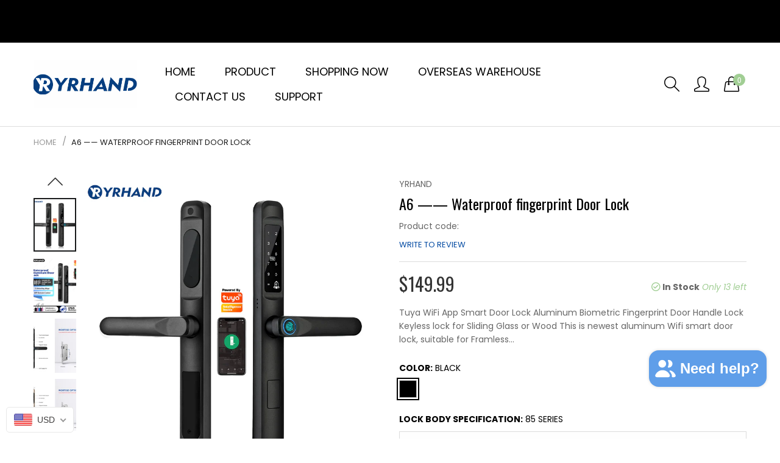

--- FILE ---
content_type: text/html; charset=utf-8
request_url: https://yrhandlock.com/products/yrhand-tt-lock-app-smart-door-lock-waterproof-fingerprint-biometric-door-lock-digital-lock-for-sliding-door-a6-black-sliver-gold
body_size: 39544
content:
<!doctype html>
  <!--[if IE 9]> <html class="ie9 no-js" lang="en" dir=""> <![endif]-->
  <!--[if (gt IE 9)|!(IE)]><!--> <html class="no-js" lang="en" dir="ltr"> <!--<![endif]-->
  <head>


    <base href="https://yrhandlock.com" />
    <meta charset="utf-8">
    <meta http-equiv="X-UA-Compatible" content="IE=edge,chrome=1">
    <meta name="viewport" content="width=device-width,minimum-scale=1,initial-scale=1">
    <meta name="theme-color" content="#7796A8">
    <link rel="canonical" href="https://yrhandlock.com/products/yrhand-tt-lock-app-smart-door-lock-waterproof-fingerprint-biometric-door-lock-digital-lock-for-sliding-door-a6-black-sliver-gold"><link rel="amphtml" href="https://yrhandlock.com/products/yrhand-tt-lock-app-smart-door-lock-waterproof-fingerprint-biometric-door-lock-digital-lock-for-sliding-door-a6-black-sliver-gold?view=amp"><title>A6 —— Waterproof fingerprint Door Lock
&ndash; YRHAND
</title><meta name="description" content="Tuya WiFi App Smart Door Lock Aluminum Biometric Fingerprint Door Handle Lock Keyless lock for Sliding Glass or Wood This is newest aluminum Wifi smart door lock, suitable for Framless glass door/woodend door/steel door/outdoor door. It is highly waterproof and can be remote controlled!! Parameters: Fingerprints: 100 u"><!-- /snippets/social-meta-tags.liquid --><meta property="og:site_name" content="YRHAND">
<meta property="og:url" content="https://yrhandlock.com/products/yrhand-tt-lock-app-smart-door-lock-waterproof-fingerprint-biometric-door-lock-digital-lock-for-sliding-door-a6-black-sliver-gold">
<meta property="og:title" content="A6 —— Waterproof fingerprint Door Lock">
<meta property="og:type" content="product">
<meta property="og:description" content="Tuya WiFi App Smart Door Lock Aluminum Biometric Fingerprint Door Handle Lock Keyless lock for Sliding Glass or Wood This is newest aluminum Wifi smart door lock, suitable for Framless glass door/woodend door/steel door/outdoor door. It is highly waterproof and can be remote controlled!! Parameters: Fingerprints: 100 u"><meta property="og:price:amount" content="149.99">
  <meta property="og:price:currency" content="USD"><meta property="og:image" content="http://yrhandlock.com/cdn/shop/files/Main-02_1200x1200.jpg?v=1693032867"><meta property="og:image" content="http://yrhandlock.com/cdn/shop/files/Main-01_114d2213-c719-42e7-b61b-6f05cc9484fe_1200x1200.jpg?v=1693032867"><meta property="og:image" content="http://yrhandlock.com/cdn/shop/products/Blacklockbodyphoto_1200x1200.jpg?v=1693032867">
<meta property="og:image:secure_url" content="https://yrhandlock.com/cdn/shop/files/Main-02_1200x1200.jpg?v=1693032867"><meta property="og:image:secure_url" content="https://yrhandlock.com/cdn/shop/files/Main-01_114d2213-c719-42e7-b61b-6f05cc9484fe_1200x1200.jpg?v=1693032867"><meta property="og:image:secure_url" content="https://yrhandlock.com/cdn/shop/products/Blacklockbodyphoto_1200x1200.jpg?v=1693032867">
<meta name="twitter:card" content="summary_large_image">
<meta name="twitter:title" content="A6 —— Waterproof fingerprint Door Lock">
<meta name="twitter:description" content="Tuya WiFi App Smart Door Lock Aluminum Biometric Fingerprint Door Handle Lock Keyless lock for Sliding Glass or Wood This is newest aluminum Wifi smart door lock, suitable for Framless glass door/woodend door/steel door/outdoor door. It is highly waterproof and can be remote controlled!! Parameters: Fingerprints: 100 u">
<link href="https://fonts.googleapis.com/css?family=Oswald:300,400,500,600,700%7CPoppins:300,300i,400,400i,500,500i,600,600i,700,700i" rel="stylesheet">
<link href="https://fonts.googleapis.com/css?family=Oswald:300,400,500,600,700%7CPoppins:300,300i,400,400i,500,500i,600,600i,700,700i" rel="stylesheet" media="all and (min-width: 801px)">
<link href="//yrhandlock.com/cdn/shop/t/20/assets/style.scss.css?v=58274834345208454731688106932" rel="stylesheet" type="text/css" media="all"/>
  <link href="//yrhandlock.com/cdn/shop/t/20/assets/style-tablet.scss.css?v=170949601659082256801688106931" rel="stylesheet" type="text/css" media="all and (min-width: 551px)"/>
  <link href="//yrhandlock.com/cdn/shop/t/20/assets/style-desktop.scss.css?v=16191371332066811521688106932" rel="stylesheet" type="text/css" media="all and (min-width: 1261px)"/><link href="//yrhandlock.com/cdn/shop/t/20/assets/custom.scss?v=180599028045830494221688106932" rel="stylesheet" type="text/css" media="all"/>
    <script src="//cdn.shopify.com/s/javascripts/currencies.js" defer="defer"></script>
    <script>
    var theme = {};
    theme.current_page = "product";
    theme.settings = {"color_primary":"#a1ce94","color_primary_hover":"#a1ce94","color_primary_custom":"#abfd00","color_secondary":"#767676","color_secondary_hover":"#767676","color_success":"#3adb76","color_success_hover":"#3adb76","color_warning":"#ffae00","color_warning_hover":"#ffae00","color_alert":"#cc4b37","color_alert_hover":"#cc4b37","color_light_gray":"#e6e6e6","color_medium_gray":"#a9a9aa","color_dark_gray":"#7f7f7f","color_page_bg":"#f1f2f4","color_page_link":"#333333","color_page_link_hover":"#a1ce94","color_page_heading":"#333333","color_page_paragraph":"#333333","color_page_icon":"#333333","color_page_border":"#dcdcdc","color_desktop_page_bg":"#ffffff","color_desktop_page_link":"#333333","color_desktop_page_link_hover":"#a1ce94","color_desktop_page_heading":"#333333","color_desktop_page_paragraph":"#333333","color_desktop_page_icon":"#060606","color_header_bg":"#ffffff","color_header_color":"#333333","color_header_desktop_bg":"#ffffff","color_header_desktop_color":"#000000","color_header_desktop_border":"#e5e5e5","color_top_nav_desktop_color":"#333333","color_top_nav_desktop_bg":"#ffffff","color_top_nav_desktop_border":"#e7e7e8","color_breadcrumb_desktop_bg":"#eaeaea","color_breadcrumb_desktop_color":"#333333","color_breadcrumb_desktop_hover_color":"#a1ce94","color_footer_bg":"#f5f7fa","color_footer_color":"#333333","color_footer_desktop_bg":"#f5f7fa","color_footer_desktop_color":"#333333","color_footer_desktop_title_color":"#333333","font_embed":"\u003clink href=\"https:\/\/fonts.googleapis.com\/css?family=Oswald:300,400,500,600,700%7CPoppins:300,300i,400,400i,500,500i,600,600i,700,700i\" rel=\"stylesheet\"\u003e","font_paragraph":"'Poppins', sans-serif","font_title":"'Poppins', sans-serif","font_desktop_embed":"\u003clink href=\"https:\/\/fonts.googleapis.com\/css?family=Oswald:300,400,500,600,700%7CPoppins:300,300i,400,400i,500,500i,600,600i,700,700i\" rel=\"stylesheet\"\u003e","font_desktop_paragraph":"'Poppins', sans-serif","font_desktop_title":"'Poppins', sans-serif","general_page_direction":"ltr","share_image":null,"general_button_to_top":true,"general_search_article":false,"general_ajax_cart_notification":"","general_compare_notification":false,"general_wishlist_notification":false,"dimension_mobile_height":25,"mailing_list_active":true,"news_title":"NEWSLETTER","news_sub":"Subscribe and get notified at first on the latest\nupdate and offers!","news_input_title":"Email Address","news_input":"xxx@email.com","news_actiontext":"SEND","mailchimp_form_action":"https:\/\/codespot.us5.list-manage.com\/subscribe\/post?u=ed73bc2d2f8ae97778246702e\u0026amp;id=c63b4d644d","news_prevent":"Don’t show again","news_time":"5","mailing_bg":"\/\/yrhandlock.com\/cdn\/shop\/files\/HTB1QSUCXUGF3KVjSZFmq6zqPXXa9_7687b734-08d9-4b3c-b5b8-edca8ca3e95c.jpg?v=1689128898","favicon":null,"new_label":"Pages","new_labeltext":"New","new_labelbkg":"#bb363b","sale_label":"","sale_labeltext":"Sale","sale_labelbkg":"#a8c7a0","hot_label":"Shop","hot_labeltext":"Hot","hot_labelbkg":"#f39a78","currency_format":"money_format","supported_currencies":"USD INR GBP EUR JPY","default_currency":"USD","layout":"1","product_option":"Image:image | Color:color | Size:size | Dropdown:dropdown | Material:radio","product_color_mapping":"Red:#f44336 | Pink:#e91e63 | Purple:#9c27b0 | Deep purple:#673ab7 | Indigo:#3f51b5 | Blue:#2196f3 | Light blue:#03a9f4 | Cyan:#00bcd4 | Teal:#009688 | Green:#4caf50 | Light green:#8bc34a | Lime:#cddc39 | Yellow:#ffeb3b | Amber:#ffc107 | Orange:#ff9800 | Deep orange:#ff5722 | Brown:#795548 | Gray:#9e9e9e | Blue gray:#607d8b | Black:#000000 | White:#ffffff","product_item_retina":true,"product_item_description":false,"product_item_description_strcut":256,"product_item_quick_view":true,"product_item_compare":true,"product_item_wishlist":true,"product_item_rating":false,"product_item_option":true,"coloravailable":true,"product_item_vendor":true,"product_item_label":false,"product_item_label_sale":"-[percent]%","product_item_label_sale_color":"#ffffff","product_item_label_sale_bg":"#a8c7a0","product_item_label_new":"new","product_item_label_new_color":"#ffffff","product_item_label_new_bg":"#bb363b","product_item_label_hot":"hot","product_item_label_hot_color":"#ffffff","product_item_label_hot_bg":"#f44336","social_behance_link":"","social_blogger_link":"","social_dribble_link":"","social_facebook_link":"https:\/\/www.facebook.com\/profile.php?id=100092751906642","social_gplus_link":"","social_instagram_link":"","social_linkedin_link":"","social_pinterest_link":"","social_snapchat_link":"","social_tumblr_link":"","social_twitter_link":"","social_vimeo_link":"","social_youtube_link":"https:\/\/youtube.com\/@smartlockyrhand4998","social_custom_1_logo":null,"social_custom_1_title":"","social_custom_1_link":"","social_custom_2_logo":null,"social_custom_2_title":"","social_custom_2_link":"","social_custom_3_logo":null,"social_custom_3_title":"","social_custom_3_link":"","social_custom_4_logo":null,"social_custom_4_title":"","social_custom_4_link":"","social_custom_5_logo":null,"social_custom_5_title":"","social_custom_5_link":"","share_facebook":true,"share_twitter":true,"share_pinterest":true,"checkout_header_image":null,"checkout_logo_image":"\/\/yrhandlock.com\/cdn\/shop\/files\/logo2.png?v=1686904183","checkout_logo_position":"center","checkout_logo_size":"medium","checkout_body_background_image":null,"checkout_body_background_color":"#ffffff","checkout_input_background_color_mode":"white","checkout_sidebar_background_image":null,"checkout_sidebar_background_color":"#fafafa","checkout_heading_font":"-apple-system, BlinkMacSystemFont, 'Segoe UI', Roboto, Helvetica, Arial, sans-serif, 'Apple Color Emoji', 'Segoe UI Emoji', 'Segoe UI Symbol'","checkout_body_font":"-apple-system, BlinkMacSystemFont, 'Segoe UI', Roboto, Helvetica, Arial, sans-serif, 'Apple Color Emoji', 'Segoe UI Emoji', 'Segoe UI Symbol'","checkout_accent_color":"#197bbd","checkout_button_color":"#197bbd","checkout_error_color":"#e32c2b","general_sticky_header_menu":true,"area1":"1","area2":"2","area3":"3","font_paragraph_url":"","font_title_url":"","font_desktop_paragraph_url":"","font_desktop_title_url":"","general_loading_screen":true,"general_loading_screen_logo":"","general_loading_screen_bg":"#ffffff","general_animation_loader":true,"color_desktop_page_border":"#dcdcdc","general_ajax_cart_popup":true,"show_multiple_currencies":true,"currency_heading":"","product_option_color":"Red:red | Pink:pink | Purple:purple | Deep purple:deep-purple | Indigo:indigo | Blue:blue | Light blue:light-blue | Cyan:cyan | Teal:teal | Green:green | Light green:light-green | Lime:lime | Yellow:yellow | Amber:amber | Orange:orange | Deep orange:deep-orange | Brown:brown | Gray:gray | Blue gray:blue-gray | Black:black | White:white","color_page_box_heading":"#ffffff","color_page_box_paragraph":"#ffffff","color_desktop_page_box_heading":"#ffffff","color_desktop_page_box_paragraph":"#ffffff","color_icon":"#1a1a1a","color_border":"#cccccc","color_header_mobile_bg":"#ffffff","color_header_mobile_color":"#1a1a1a","color_footer_mobile_bg":"#f1f2f4","color_footer_mobile_color":"#313233","nav_linklist":"","nav_linklist_left":"","nav_linklist_right":"","nav_sticky":true,"menu_label_1":"","menu_label_2":"","mega1_title":"","mega1_col1_linklist":"","mega1_col2_linklist":"","mega1_col3_banner":"","mega2_title":"","mega2_col1_linklist":"","mega2_col2_linklist":"","mega2_col3_linklist":"","mega2_col4_banner":"","mega3_title":"","mega3_col1_linklist":"","mega3_col2_linklist":"","mega3_col3_linklist":"","mega3_col4_linklist":"","mega3_col5_banner":"","color_text":"#3d4246","color_body_text":"#788188","color_sale_text":"#7796A8","color_borders":"#e8e9eb","color_button":"#7796A8","color_button_text":"#fff","color_small_button":"#fff","color_small_button_text":"#3d4246","color_text_field":"#fff","color_text_field_text":"#000","color_image_overlay_text":"#fff","color_image_overlay":"#3d4246","image_overlay_opacity":25,"color_body_bg":"#fff","type_header_family":"Google_Work+Sans_600_sans","type_header_base_size":"26px","type_base_family":"Google_Work+Sans_400_sans","type_base_size":"16px","type_bold_product_titles":false,"customer_layout":"customer_area"};
    theme.moneyFormat = "${{amount}}";
    theme.strings = {
      addToCart: "BUY NOW",
      soldOut: "Sold out",
      unavailable: "Unavailable",
      showMore: "Show More",
      showLess: "Show Less",
      addressError: "Error looking up that address",
      addressNoResults: "No results for that address",
      addressQueryLimit: "You have exceeded the Google API usage limit. Consider upgrading to a \u003ca href=\"https:\/\/developers.google.com\/maps\/premium\/usage-limits\"\u003ePremium Plan\u003c\/a\u003e.",
      authError: "There was a problem authenticating your Google Maps account."
    };
    theme.currency = {
      currencyFormat: 'money_format',
      shopCurrency: 'USD',
      defaultCurrency: 'USD',
      moneyWithCurrencyFormat: "${{amount}} USD",
      moneyFormat: "${{amount}}"
    };
    document.documentElement.className = document.documentElement.className.replace('no-js', 'js');
    </script>
    <script>window.__webpack_public_path__ = "//yrhandlock.com/cdn/shop/t/20/assets/";</script>
    <script src="//yrhandlock.com/cdn/shop/t/20/assets/bundle-vendors.js?v=111477256133025093191688106911" defer="defer"></script>
    <script src="//yrhandlock.com/cdn/shop/t/20/assets/bundle.js?v=1605381002447320471688106911" defer="defer"></script>
    <!--[if (lte IE 9) ]><script src="//yrhandlock.com/cdn/shop/t/20/assets/match-media.min.js?v=22265819453975888031688106912" type="text/javascript"></script><![endif]--><!--[if (gt IE 9)|!(IE)]><!--><script src="//yrhandlock.com/cdn/shop/t/20/assets/lazysizes.js?v=174831369459615807681688106912" async="async"></script><!--<![endif]-->
    <!--[if lte IE 9]><script src="//yrhandlock.com/cdn/shop/t/20/assets/lazysizes.min.js?v=1136"></script><![endif]-->
    <script>window.performance && window.performance.mark && window.performance.mark('shopify.content_for_header.start');</script><meta name="google-site-verification" content="ocClN7hUREQGlCJKjg52u1gfpPNawmFBWG55c_esS8g">
<meta name="google-site-verification" content="ocClN7hUREQGlCJKjg52u1gfpPNawmFBWG55c_esS8g">
<meta id="shopify-digital-wallet" name="shopify-digital-wallet" content="/8632795251/digital_wallets/dialog">
<meta name="shopify-checkout-api-token" content="265d64d0c7819fb51ba8fc6592a23f35">
<meta id="in-context-paypal-metadata" data-shop-id="8632795251" data-venmo-supported="false" data-environment="production" data-locale="en_US" data-paypal-v4="true" data-currency="USD">
<link rel="alternate" hreflang="x-default" href="https://yrhandlock.com/products/yrhand-tt-lock-app-smart-door-lock-waterproof-fingerprint-biometric-door-lock-digital-lock-for-sliding-door-a6-black-sliver-gold">
<link rel="alternate" hreflang="en" href="https://yrhandlock.com/products/yrhand-tt-lock-app-smart-door-lock-waterproof-fingerprint-biometric-door-lock-digital-lock-for-sliding-door-a6-black-sliver-gold">
<link rel="alternate" hreflang="ru" href="https://yrhandlock.com/ru/products/yrhand-tt-lock-app-smart-door-lock-waterproof-fingerprint-biometric-door-lock-digital-lock-for-sliding-door-a6-black-sliver-gold">
<link rel="alternate" hreflang="de" href="https://yrhandlock.com/de/products/yrhand-tt-lock-app-smart-door-lock-waterproof-fingerprint-biometric-door-lock-digital-lock-for-sliding-door-a6-black-sliver-gold">
<link rel="alternate" hreflang="es" href="https://yrhandlock.com/es/products/yrhand-tt-lock-app-smart-door-lock-waterproof-fingerprint-biometric-door-lock-digital-lock-for-sliding-door-a6-black-sliver-gold">
<link rel="alternate" hreflang="zh-Hans" href="https://yrhandlock.com/zh/products/yrhand-tt-lock-app-smart-door-lock-waterproof-fingerprint-biometric-door-lock-digital-lock-for-sliding-door-a6-black-sliver-gold">
<link rel="alternate" hreflang="fr" href="https://yrhandlock.com/fr/products/yrhand-tt-lock-app-smart-door-lock-waterproof-fingerprint-biometric-door-lock-digital-lock-for-sliding-door-a6-black-sliver-gold">
<link rel="alternate" hreflang="ar" href="https://yrhandlock.com/ar/products/yrhand-tt-lock-app-smart-door-lock-waterproof-fingerprint-biometric-door-lock-digital-lock-for-sliding-door-a6-black-sliver-gold">
<link rel="alternate" hreflang="ko" href="https://yrhandlock.com/ko/products/yrhand-tt-lock-app-smart-door-lock-waterproof-fingerprint-biometric-door-lock-digital-lock-for-sliding-door-a6-black-sliver-gold">
<link rel="alternate" hreflang="id" href="https://yrhandlock.com/id/products/yrhand-tt-lock-app-smart-door-lock-waterproof-fingerprint-biometric-door-lock-digital-lock-for-sliding-door-a6-black-sliver-gold">
<link rel="alternate" hreflang="ne" href="https://yrhandlock.com/ne/products/yrhand-tt-lock-app-smart-door-lock-waterproof-fingerprint-biometric-door-lock-digital-lock-for-sliding-door-a6-black-sliver-gold">
<link rel="alternate" hreflang="it" href="https://yrhandlock.com/it/products/yrhand-tt-lock-app-smart-door-lock-waterproof-fingerprint-biometric-door-lock-digital-lock-for-sliding-door-a6-black-sliver-gold">
<link rel="alternate" hreflang="sv" href="https://yrhandlock.com/sv/products/yrhand-tt-lock-app-smart-door-lock-waterproof-fingerprint-biometric-door-lock-digital-lock-for-sliding-door-a6-black-sliver-gold">
<link rel="alternate" hreflang="ja" href="https://yrhandlock.com/ja/products/yrhand-tt-lock-app-smart-door-lock-waterproof-fingerprint-biometric-door-lock-digital-lock-for-sliding-door-a6-black-sliver-gold">
<link rel="alternate" hreflang="pt" href="https://yrhandlock.com/pt/products/yrhand-tt-lock-app-smart-door-lock-waterproof-fingerprint-biometric-door-lock-digital-lock-for-sliding-door-a6-black-sliver-gold">
<link rel="alternate" hreflang="en-GB" href="https://yrhandlock.com/en-gb/products/yrhand-tt-lock-app-smart-door-lock-waterproof-fingerprint-biometric-door-lock-digital-lock-for-sliding-door-a6-black-sliver-gold">
<link rel="alternate" hreflang="ja-GB" href="https://yrhandlock.com/ja-gb/products/yrhand-tt-lock-app-smart-door-lock-waterproof-fingerprint-biometric-door-lock-digital-lock-for-sliding-door-a6-black-sliver-gold">
<link rel="alternate" hreflang="ar-GB" href="https://yrhandlock.com/ar-gb/products/yrhand-tt-lock-app-smart-door-lock-waterproof-fingerprint-biometric-door-lock-digital-lock-for-sliding-door-a6-black-sliver-gold">
<link rel="alternate" hreflang="de-GB" href="https://yrhandlock.com/de-gb/products/yrhand-tt-lock-app-smart-door-lock-waterproof-fingerprint-biometric-door-lock-digital-lock-for-sliding-door-a6-black-sliver-gold">
<link rel="alternate" hreflang="ru-GB" href="https://yrhandlock.com/ru-gb/products/yrhand-tt-lock-app-smart-door-lock-waterproof-fingerprint-biometric-door-lock-digital-lock-for-sliding-door-a6-black-sliver-gold">
<link rel="alternate" hreflang="fr-GB" href="https://yrhandlock.com/fr-gb/products/yrhand-tt-lock-app-smart-door-lock-waterproof-fingerprint-biometric-door-lock-digital-lock-for-sliding-door-a6-black-sliver-gold">
<link rel="alternate" hreflang="ko-GB" href="https://yrhandlock.com/ko-gb/products/yrhand-tt-lock-app-smart-door-lock-waterproof-fingerprint-biometric-door-lock-digital-lock-for-sliding-door-a6-black-sliver-gold">
<link rel="alternate" hreflang="zh-Hans-GB" href="https://yrhandlock.com/zh-gb/products/yrhand-tt-lock-app-smart-door-lock-waterproof-fingerprint-biometric-door-lock-digital-lock-for-sliding-door-a6-black-sliver-gold">
<link rel="alternate" hreflang="ne-GB" href="https://yrhandlock.com/ne-gb/products/yrhand-tt-lock-app-smart-door-lock-waterproof-fingerprint-biometric-door-lock-digital-lock-for-sliding-door-a6-black-sliver-gold">
<link rel="alternate" hreflang="sv-GB" href="https://yrhandlock.com/sv-gb/products/yrhand-tt-lock-app-smart-door-lock-waterproof-fingerprint-biometric-door-lock-digital-lock-for-sliding-door-a6-black-sliver-gold">
<link rel="alternate" hreflang="es-GB" href="https://yrhandlock.com/es-gb/products/yrhand-tt-lock-app-smart-door-lock-waterproof-fingerprint-biometric-door-lock-digital-lock-for-sliding-door-a6-black-sliver-gold">
<link rel="alternate" hreflang="it-GB" href="https://yrhandlock.com/it-gb/products/yrhand-tt-lock-app-smart-door-lock-waterproof-fingerprint-biometric-door-lock-digital-lock-for-sliding-door-a6-black-sliver-gold">
<link rel="alternate" hreflang="id-GB" href="https://yrhandlock.com/id-gb/products/yrhand-tt-lock-app-smart-door-lock-waterproof-fingerprint-biometric-door-lock-digital-lock-for-sliding-door-a6-black-sliver-gold">
<link rel="alternate" hreflang="pt-GB" href="https://yrhandlock.com/pt-gb/products/yrhand-tt-lock-app-smart-door-lock-waterproof-fingerprint-biometric-door-lock-digital-lock-for-sliding-door-a6-black-sliver-gold">
<link rel="alternate" hreflang="zh-Hans-AE" href="https://yrhandlock.com/zh/products/yrhand-tt-lock-app-smart-door-lock-waterproof-fingerprint-biometric-door-lock-digital-lock-for-sliding-door-a6-black-sliver-gold">
<link rel="alternate" hreflang="zh-Hans-AL" href="https://yrhandlock.com/zh/products/yrhand-tt-lock-app-smart-door-lock-waterproof-fingerprint-biometric-door-lock-digital-lock-for-sliding-door-a6-black-sliver-gold">
<link rel="alternate" hreflang="zh-Hans-AM" href="https://yrhandlock.com/zh/products/yrhand-tt-lock-app-smart-door-lock-waterproof-fingerprint-biometric-door-lock-digital-lock-for-sliding-door-a6-black-sliver-gold">
<link rel="alternate" hreflang="zh-Hans-AR" href="https://yrhandlock.com/zh/products/yrhand-tt-lock-app-smart-door-lock-waterproof-fingerprint-biometric-door-lock-digital-lock-for-sliding-door-a6-black-sliver-gold">
<link rel="alternate" hreflang="zh-Hans-AT" href="https://yrhandlock.com/zh/products/yrhand-tt-lock-app-smart-door-lock-waterproof-fingerprint-biometric-door-lock-digital-lock-for-sliding-door-a6-black-sliver-gold">
<link rel="alternate" hreflang="zh-Hans-AU" href="https://yrhandlock.com/zh/products/yrhand-tt-lock-app-smart-door-lock-waterproof-fingerprint-biometric-door-lock-digital-lock-for-sliding-door-a6-black-sliver-gold">
<link rel="alternate" hreflang="zh-Hans-BE" href="https://yrhandlock.com/zh/products/yrhand-tt-lock-app-smart-door-lock-waterproof-fingerprint-biometric-door-lock-digital-lock-for-sliding-door-a6-black-sliver-gold">
<link rel="alternate" hreflang="zh-Hans-BG" href="https://yrhandlock.com/zh/products/yrhand-tt-lock-app-smart-door-lock-waterproof-fingerprint-biometric-door-lock-digital-lock-for-sliding-door-a6-black-sliver-gold">
<link rel="alternate" hreflang="zh-Hans-BR" href="https://yrhandlock.com/zh/products/yrhand-tt-lock-app-smart-door-lock-waterproof-fingerprint-biometric-door-lock-digital-lock-for-sliding-door-a6-black-sliver-gold">
<link rel="alternate" hreflang="zh-Hans-CA" href="https://yrhandlock.com/zh/products/yrhand-tt-lock-app-smart-door-lock-waterproof-fingerprint-biometric-door-lock-digital-lock-for-sliding-door-a6-black-sliver-gold">
<link rel="alternate" hreflang="zh-Hans-CH" href="https://yrhandlock.com/zh/products/yrhand-tt-lock-app-smart-door-lock-waterproof-fingerprint-biometric-door-lock-digital-lock-for-sliding-door-a6-black-sliver-gold">
<link rel="alternate" hreflang="zh-Hans-CL" href="https://yrhandlock.com/zh/products/yrhand-tt-lock-app-smart-door-lock-waterproof-fingerprint-biometric-door-lock-digital-lock-for-sliding-door-a6-black-sliver-gold">
<link rel="alternate" hreflang="zh-Hans-CO" href="https://yrhandlock.com/zh/products/yrhand-tt-lock-app-smart-door-lock-waterproof-fingerprint-biometric-door-lock-digital-lock-for-sliding-door-a6-black-sliver-gold">
<link rel="alternate" hreflang="zh-Hans-CY" href="https://yrhandlock.com/zh/products/yrhand-tt-lock-app-smart-door-lock-waterproof-fingerprint-biometric-door-lock-digital-lock-for-sliding-door-a6-black-sliver-gold">
<link rel="alternate" hreflang="zh-Hans-CZ" href="https://yrhandlock.com/zh/products/yrhand-tt-lock-app-smart-door-lock-waterproof-fingerprint-biometric-door-lock-digital-lock-for-sliding-door-a6-black-sliver-gold">
<link rel="alternate" hreflang="zh-Hans-DE" href="https://yrhandlock.com/zh/products/yrhand-tt-lock-app-smart-door-lock-waterproof-fingerprint-biometric-door-lock-digital-lock-for-sliding-door-a6-black-sliver-gold">
<link rel="alternate" hreflang="zh-Hans-DK" href="https://yrhandlock.com/zh/products/yrhand-tt-lock-app-smart-door-lock-waterproof-fingerprint-biometric-door-lock-digital-lock-for-sliding-door-a6-black-sliver-gold">
<link rel="alternate" hreflang="zh-Hans-EE" href="https://yrhandlock.com/zh/products/yrhand-tt-lock-app-smart-door-lock-waterproof-fingerprint-biometric-door-lock-digital-lock-for-sliding-door-a6-black-sliver-gold">
<link rel="alternate" hreflang="zh-Hans-ES" href="https://yrhandlock.com/zh/products/yrhand-tt-lock-app-smart-door-lock-waterproof-fingerprint-biometric-door-lock-digital-lock-for-sliding-door-a6-black-sliver-gold">
<link rel="alternate" hreflang="zh-Hans-FI" href="https://yrhandlock.com/zh/products/yrhand-tt-lock-app-smart-door-lock-waterproof-fingerprint-biometric-door-lock-digital-lock-for-sliding-door-a6-black-sliver-gold">
<link rel="alternate" hreflang="zh-Hans-FR" href="https://yrhandlock.com/zh/products/yrhand-tt-lock-app-smart-door-lock-waterproof-fingerprint-biometric-door-lock-digital-lock-for-sliding-door-a6-black-sliver-gold">
<link rel="alternate" hreflang="zh-Hans-GL" href="https://yrhandlock.com/zh/products/yrhand-tt-lock-app-smart-door-lock-waterproof-fingerprint-biometric-door-lock-digital-lock-for-sliding-door-a6-black-sliver-gold">
<link rel="alternate" hreflang="zh-Hans-HK" href="https://yrhandlock.com/zh/products/yrhand-tt-lock-app-smart-door-lock-waterproof-fingerprint-biometric-door-lock-digital-lock-for-sliding-door-a6-black-sliver-gold">
<link rel="alternate" hreflang="zh-Hans-HR" href="https://yrhandlock.com/zh/products/yrhand-tt-lock-app-smart-door-lock-waterproof-fingerprint-biometric-door-lock-digital-lock-for-sliding-door-a6-black-sliver-gold">
<link rel="alternate" hreflang="zh-Hans-HU" href="https://yrhandlock.com/zh/products/yrhand-tt-lock-app-smart-door-lock-waterproof-fingerprint-biometric-door-lock-digital-lock-for-sliding-door-a6-black-sliver-gold">
<link rel="alternate" hreflang="zh-Hans-ID" href="https://yrhandlock.com/zh/products/yrhand-tt-lock-app-smart-door-lock-waterproof-fingerprint-biometric-door-lock-digital-lock-for-sliding-door-a6-black-sliver-gold">
<link rel="alternate" hreflang="zh-Hans-IE" href="https://yrhandlock.com/zh/products/yrhand-tt-lock-app-smart-door-lock-waterproof-fingerprint-biometric-door-lock-digital-lock-for-sliding-door-a6-black-sliver-gold">
<link rel="alternate" hreflang="zh-Hans-IL" href="https://yrhandlock.com/zh/products/yrhand-tt-lock-app-smart-door-lock-waterproof-fingerprint-biometric-door-lock-digital-lock-for-sliding-door-a6-black-sliver-gold">
<link rel="alternate" hreflang="zh-Hans-IN" href="https://yrhandlock.com/zh/products/yrhand-tt-lock-app-smart-door-lock-waterproof-fingerprint-biometric-door-lock-digital-lock-for-sliding-door-a6-black-sliver-gold">
<link rel="alternate" hreflang="zh-Hans-IS" href="https://yrhandlock.com/zh/products/yrhand-tt-lock-app-smart-door-lock-waterproof-fingerprint-biometric-door-lock-digital-lock-for-sliding-door-a6-black-sliver-gold">
<link rel="alternate" hreflang="zh-Hans-IT" href="https://yrhandlock.com/zh/products/yrhand-tt-lock-app-smart-door-lock-waterproof-fingerprint-biometric-door-lock-digital-lock-for-sliding-door-a6-black-sliver-gold">
<link rel="alternate" hreflang="zh-Hans-JP" href="https://yrhandlock.com/zh/products/yrhand-tt-lock-app-smart-door-lock-waterproof-fingerprint-biometric-door-lock-digital-lock-for-sliding-door-a6-black-sliver-gold">
<link rel="alternate" hreflang="zh-Hans-KR" href="https://yrhandlock.com/zh/products/yrhand-tt-lock-app-smart-door-lock-waterproof-fingerprint-biometric-door-lock-digital-lock-for-sliding-door-a6-black-sliver-gold">
<link rel="alternate" hreflang="zh-Hans-KW" href="https://yrhandlock.com/zh/products/yrhand-tt-lock-app-smart-door-lock-waterproof-fingerprint-biometric-door-lock-digital-lock-for-sliding-door-a6-black-sliver-gold">
<link rel="alternate" hreflang="zh-Hans-LA" href="https://yrhandlock.com/zh/products/yrhand-tt-lock-app-smart-door-lock-waterproof-fingerprint-biometric-door-lock-digital-lock-for-sliding-door-a6-black-sliver-gold">
<link rel="alternate" hreflang="zh-Hans-LB" href="https://yrhandlock.com/zh/products/yrhand-tt-lock-app-smart-door-lock-waterproof-fingerprint-biometric-door-lock-digital-lock-for-sliding-door-a6-black-sliver-gold">
<link rel="alternate" hreflang="zh-Hans-LK" href="https://yrhandlock.com/zh/products/yrhand-tt-lock-app-smart-door-lock-waterproof-fingerprint-biometric-door-lock-digital-lock-for-sliding-door-a6-black-sliver-gold">
<link rel="alternate" hreflang="zh-Hans-LT" href="https://yrhandlock.com/zh/products/yrhand-tt-lock-app-smart-door-lock-waterproof-fingerprint-biometric-door-lock-digital-lock-for-sliding-door-a6-black-sliver-gold">
<link rel="alternate" hreflang="zh-Hans-LU" href="https://yrhandlock.com/zh/products/yrhand-tt-lock-app-smart-door-lock-waterproof-fingerprint-biometric-door-lock-digital-lock-for-sliding-door-a6-black-sliver-gold">
<link rel="alternate" hreflang="zh-Hans-LV" href="https://yrhandlock.com/zh/products/yrhand-tt-lock-app-smart-door-lock-waterproof-fingerprint-biometric-door-lock-digital-lock-for-sliding-door-a6-black-sliver-gold">
<link rel="alternate" hreflang="zh-Hans-MO" href="https://yrhandlock.com/zh/products/yrhand-tt-lock-app-smart-door-lock-waterproof-fingerprint-biometric-door-lock-digital-lock-for-sliding-door-a6-black-sliver-gold">
<link rel="alternate" hreflang="zh-Hans-MX" href="https://yrhandlock.com/zh/products/yrhand-tt-lock-app-smart-door-lock-waterproof-fingerprint-biometric-door-lock-digital-lock-for-sliding-door-a6-black-sliver-gold">
<link rel="alternate" hreflang="zh-Hans-MY" href="https://yrhandlock.com/zh/products/yrhand-tt-lock-app-smart-door-lock-waterproof-fingerprint-biometric-door-lock-digital-lock-for-sliding-door-a6-black-sliver-gold">
<link rel="alternate" hreflang="zh-Hans-NL" href="https://yrhandlock.com/zh/products/yrhand-tt-lock-app-smart-door-lock-waterproof-fingerprint-biometric-door-lock-digital-lock-for-sliding-door-a6-black-sliver-gold">
<link rel="alternate" hreflang="zh-Hans-NO" href="https://yrhandlock.com/zh/products/yrhand-tt-lock-app-smart-door-lock-waterproof-fingerprint-biometric-door-lock-digital-lock-for-sliding-door-a6-black-sliver-gold">
<link rel="alternate" hreflang="zh-Hans-NP" href="https://yrhandlock.com/zh/products/yrhand-tt-lock-app-smart-door-lock-waterproof-fingerprint-biometric-door-lock-digital-lock-for-sliding-door-a6-black-sliver-gold">
<link rel="alternate" hreflang="zh-Hans-NZ" href="https://yrhandlock.com/zh/products/yrhand-tt-lock-app-smart-door-lock-waterproof-fingerprint-biometric-door-lock-digital-lock-for-sliding-door-a6-black-sliver-gold">
<link rel="alternate" hreflang="zh-Hans-PE" href="https://yrhandlock.com/zh/products/yrhand-tt-lock-app-smart-door-lock-waterproof-fingerprint-biometric-door-lock-digital-lock-for-sliding-door-a6-black-sliver-gold">
<link rel="alternate" hreflang="zh-Hans-PH" href="https://yrhandlock.com/zh/products/yrhand-tt-lock-app-smart-door-lock-waterproof-fingerprint-biometric-door-lock-digital-lock-for-sliding-door-a6-black-sliver-gold">
<link rel="alternate" hreflang="zh-Hans-PK" href="https://yrhandlock.com/zh/products/yrhand-tt-lock-app-smart-door-lock-waterproof-fingerprint-biometric-door-lock-digital-lock-for-sliding-door-a6-black-sliver-gold">
<link rel="alternate" hreflang="zh-Hans-PL" href="https://yrhandlock.com/zh/products/yrhand-tt-lock-app-smart-door-lock-waterproof-fingerprint-biometric-door-lock-digital-lock-for-sliding-door-a6-black-sliver-gold">
<link rel="alternate" hreflang="zh-Hans-PT" href="https://yrhandlock.com/zh/products/yrhand-tt-lock-app-smart-door-lock-waterproof-fingerprint-biometric-door-lock-digital-lock-for-sliding-door-a6-black-sliver-gold">
<link rel="alternate" hreflang="zh-Hans-QA" href="https://yrhandlock.com/zh/products/yrhand-tt-lock-app-smart-door-lock-waterproof-fingerprint-biometric-door-lock-digital-lock-for-sliding-door-a6-black-sliver-gold">
<link rel="alternate" hreflang="zh-Hans-RU" href="https://yrhandlock.com/zh/products/yrhand-tt-lock-app-smart-door-lock-waterproof-fingerprint-biometric-door-lock-digital-lock-for-sliding-door-a6-black-sliver-gold">
<link rel="alternate" hreflang="zh-Hans-SA" href="https://yrhandlock.com/zh/products/yrhand-tt-lock-app-smart-door-lock-waterproof-fingerprint-biometric-door-lock-digital-lock-for-sliding-door-a6-black-sliver-gold">
<link rel="alternate" hreflang="zh-Hans-SE" href="https://yrhandlock.com/zh/products/yrhand-tt-lock-app-smart-door-lock-waterproof-fingerprint-biometric-door-lock-digital-lock-for-sliding-door-a6-black-sliver-gold">
<link rel="alternate" hreflang="zh-Hans-SG" href="https://yrhandlock.com/zh/products/yrhand-tt-lock-app-smart-door-lock-waterproof-fingerprint-biometric-door-lock-digital-lock-for-sliding-door-a6-black-sliver-gold">
<link rel="alternate" hreflang="zh-Hans-SI" href="https://yrhandlock.com/zh/products/yrhand-tt-lock-app-smart-door-lock-waterproof-fingerprint-biometric-door-lock-digital-lock-for-sliding-door-a6-black-sliver-gold">
<link rel="alternate" hreflang="zh-Hans-SK" href="https://yrhandlock.com/zh/products/yrhand-tt-lock-app-smart-door-lock-waterproof-fingerprint-biometric-door-lock-digital-lock-for-sliding-door-a6-black-sliver-gold">
<link rel="alternate" hreflang="zh-Hans-TH" href="https://yrhandlock.com/zh/products/yrhand-tt-lock-app-smart-door-lock-waterproof-fingerprint-biometric-door-lock-digital-lock-for-sliding-door-a6-black-sliver-gold">
<link rel="alternate" hreflang="zh-Hans-TR" href="https://yrhandlock.com/zh/products/yrhand-tt-lock-app-smart-door-lock-waterproof-fingerprint-biometric-door-lock-digital-lock-for-sliding-door-a6-black-sliver-gold">
<link rel="alternate" hreflang="zh-Hans-TW" href="https://yrhandlock.com/zh/products/yrhand-tt-lock-app-smart-door-lock-waterproof-fingerprint-biometric-door-lock-digital-lock-for-sliding-door-a6-black-sliver-gold">
<link rel="alternate" hreflang="zh-Hans-UA" href="https://yrhandlock.com/zh/products/yrhand-tt-lock-app-smart-door-lock-waterproof-fingerprint-biometric-door-lock-digital-lock-for-sliding-door-a6-black-sliver-gold">
<link rel="alternate" hreflang="zh-Hans-US" href="https://yrhandlock.com/zh/products/yrhand-tt-lock-app-smart-door-lock-waterproof-fingerprint-biometric-door-lock-digital-lock-for-sliding-door-a6-black-sliver-gold">
<link rel="alternate" hreflang="zh-Hans-VN" href="https://yrhandlock.com/zh/products/yrhand-tt-lock-app-smart-door-lock-waterproof-fingerprint-biometric-door-lock-digital-lock-for-sliding-door-a6-black-sliver-gold">
<link rel="alternate" hreflang="zh-Hans-ZA" href="https://yrhandlock.com/zh/products/yrhand-tt-lock-app-smart-door-lock-waterproof-fingerprint-biometric-door-lock-digital-lock-for-sliding-door-a6-black-sliver-gold">
<link rel="alternate" type="application/json+oembed" href="https://yrhandlock.com/products/yrhand-tt-lock-app-smart-door-lock-waterproof-fingerprint-biometric-door-lock-digital-lock-for-sliding-door-a6-black-sliver-gold.oembed">
<script async="async" src="/checkouts/internal/preloads.js?locale=en-US"></script>
<script id="shopify-features" type="application/json">{"accessToken":"265d64d0c7819fb51ba8fc6592a23f35","betas":["rich-media-storefront-analytics"],"domain":"yrhandlock.com","predictiveSearch":true,"shopId":8632795251,"locale":"en"}</script>
<script>var Shopify = Shopify || {};
Shopify.shop = "yrhand.myshopify.com";
Shopify.locale = "en";
Shopify.currency = {"active":"USD","rate":"1.0"};
Shopify.country = "US";
Shopify.theme = {"name":"Doris2","id":125788553331,"schema_name":null,"schema_version":null,"theme_store_id":null,"role":"main"};
Shopify.theme.handle = "null";
Shopify.theme.style = {"id":null,"handle":null};
Shopify.cdnHost = "yrhandlock.com/cdn";
Shopify.routes = Shopify.routes || {};
Shopify.routes.root = "/";</script>
<script type="module">!function(o){(o.Shopify=o.Shopify||{}).modules=!0}(window);</script>
<script>!function(o){function n(){var o=[];function n(){o.push(Array.prototype.slice.apply(arguments))}return n.q=o,n}var t=o.Shopify=o.Shopify||{};t.loadFeatures=n(),t.autoloadFeatures=n()}(window);</script>
<script id="shop-js-analytics" type="application/json">{"pageType":"product"}</script>
<script defer="defer" async type="module" src="//yrhandlock.com/cdn/shopifycloud/shop-js/modules/v2/client.init-shop-cart-sync_BT-GjEfc.en.esm.js"></script>
<script defer="defer" async type="module" src="//yrhandlock.com/cdn/shopifycloud/shop-js/modules/v2/chunk.common_D58fp_Oc.esm.js"></script>
<script defer="defer" async type="module" src="//yrhandlock.com/cdn/shopifycloud/shop-js/modules/v2/chunk.modal_xMitdFEc.esm.js"></script>
<script type="module">
  await import("//yrhandlock.com/cdn/shopifycloud/shop-js/modules/v2/client.init-shop-cart-sync_BT-GjEfc.en.esm.js");
await import("//yrhandlock.com/cdn/shopifycloud/shop-js/modules/v2/chunk.common_D58fp_Oc.esm.js");
await import("//yrhandlock.com/cdn/shopifycloud/shop-js/modules/v2/chunk.modal_xMitdFEc.esm.js");

  window.Shopify.SignInWithShop?.initShopCartSync?.({"fedCMEnabled":true,"windoidEnabled":true});

</script>
<script>(function() {
  var isLoaded = false;
  function asyncLoad() {
    if (isLoaded) return;
    isLoaded = true;
    var urls = ["https:\/\/www.magisto.com\/media\/shopify\/magisto.js?shop=yrhand.myshopify.com","https:\/\/analyzely.gropulse.com\/js\/active.js?shop=yrhand.myshopify.com"];
    for (var i = 0; i < urls.length; i++) {
      var s = document.createElement('script');
      s.type = 'text/javascript';
      s.async = true;
      s.src = urls[i];
      var x = document.getElementsByTagName('script')[0];
      x.parentNode.insertBefore(s, x);
    }
  };
  if(window.attachEvent) {
    window.attachEvent('onload', asyncLoad);
  } else {
    window.addEventListener('load', asyncLoad, false);
  }
})();</script>
<script id="__st">var __st={"a":8632795251,"offset":-28800,"reqid":"c53667eb-04f6-4386-a820-13191b4ab622-1769142331","pageurl":"yrhandlock.com\/products\/yrhand-tt-lock-app-smart-door-lock-waterproof-fingerprint-biometric-door-lock-digital-lock-for-sliding-door-a6-black-sliver-gold","u":"be02db503258","p":"product","rtyp":"product","rid":7112096350323};</script>
<script>window.ShopifyPaypalV4VisibilityTracking = true;</script>
<script id="captcha-bootstrap">!function(){'use strict';const t='contact',e='account',n='new_comment',o=[[t,t],['blogs',n],['comments',n],[t,'customer']],c=[[e,'customer_login'],[e,'guest_login'],[e,'recover_customer_password'],[e,'create_customer']],r=t=>t.map((([t,e])=>`form[action*='/${t}']:not([data-nocaptcha='true']) input[name='form_type'][value='${e}']`)).join(','),a=t=>()=>t?[...document.querySelectorAll(t)].map((t=>t.form)):[];function s(){const t=[...o],e=r(t);return a(e)}const i='password',u='form_key',d=['recaptcha-v3-token','g-recaptcha-response','h-captcha-response',i],f=()=>{try{return window.sessionStorage}catch{return}},m='__shopify_v',_=t=>t.elements[u];function p(t,e,n=!1){try{const o=window.sessionStorage,c=JSON.parse(o.getItem(e)),{data:r}=function(t){const{data:e,action:n}=t;return t[m]||n?{data:e,action:n}:{data:t,action:n}}(c);for(const[e,n]of Object.entries(r))t.elements[e]&&(t.elements[e].value=n);n&&o.removeItem(e)}catch(o){console.error('form repopulation failed',{error:o})}}const l='form_type',E='cptcha';function T(t){t.dataset[E]=!0}const w=window,h=w.document,L='Shopify',v='ce_forms',y='captcha';let A=!1;((t,e)=>{const n=(g='f06e6c50-85a8-45c8-87d0-21a2b65856fe',I='https://cdn.shopify.com/shopifycloud/storefront-forms-hcaptcha/ce_storefront_forms_captcha_hcaptcha.v1.5.2.iife.js',D={infoText:'Protected by hCaptcha',privacyText:'Privacy',termsText:'Terms'},(t,e,n)=>{const o=w[L][v],c=o.bindForm;if(c)return c(t,g,e,D).then(n);var r;o.q.push([[t,g,e,D],n]),r=I,A||(h.body.append(Object.assign(h.createElement('script'),{id:'captcha-provider',async:!0,src:r})),A=!0)});var g,I,D;w[L]=w[L]||{},w[L][v]=w[L][v]||{},w[L][v].q=[],w[L][y]=w[L][y]||{},w[L][y].protect=function(t,e){n(t,void 0,e),T(t)},Object.freeze(w[L][y]),function(t,e,n,w,h,L){const[v,y,A,g]=function(t,e,n){const i=e?o:[],u=t?c:[],d=[...i,...u],f=r(d),m=r(i),_=r(d.filter((([t,e])=>n.includes(e))));return[a(f),a(m),a(_),s()]}(w,h,L),I=t=>{const e=t.target;return e instanceof HTMLFormElement?e:e&&e.form},D=t=>v().includes(t);t.addEventListener('submit',(t=>{const e=I(t);if(!e)return;const n=D(e)&&!e.dataset.hcaptchaBound&&!e.dataset.recaptchaBound,o=_(e),c=g().includes(e)&&(!o||!o.value);(n||c)&&t.preventDefault(),c&&!n&&(function(t){try{if(!f())return;!function(t){const e=f();if(!e)return;const n=_(t);if(!n)return;const o=n.value;o&&e.removeItem(o)}(t);const e=Array.from(Array(32),(()=>Math.random().toString(36)[2])).join('');!function(t,e){_(t)||t.append(Object.assign(document.createElement('input'),{type:'hidden',name:u})),t.elements[u].value=e}(t,e),function(t,e){const n=f();if(!n)return;const o=[...t.querySelectorAll(`input[type='${i}']`)].map((({name:t})=>t)),c=[...d,...o],r={};for(const[a,s]of new FormData(t).entries())c.includes(a)||(r[a]=s);n.setItem(e,JSON.stringify({[m]:1,action:t.action,data:r}))}(t,e)}catch(e){console.error('failed to persist form',e)}}(e),e.submit())}));const S=(t,e)=>{t&&!t.dataset[E]&&(n(t,e.some((e=>e===t))),T(t))};for(const o of['focusin','change'])t.addEventListener(o,(t=>{const e=I(t);D(e)&&S(e,y())}));const B=e.get('form_key'),M=e.get(l),P=B&&M;t.addEventListener('DOMContentLoaded',(()=>{const t=y();if(P)for(const e of t)e.elements[l].value===M&&p(e,B);[...new Set([...A(),...v().filter((t=>'true'===t.dataset.shopifyCaptcha))])].forEach((e=>S(e,t)))}))}(h,new URLSearchParams(w.location.search),n,t,e,['guest_login'])})(!0,!0)}();</script>
<script integrity="sha256-4kQ18oKyAcykRKYeNunJcIwy7WH5gtpwJnB7kiuLZ1E=" data-source-attribution="shopify.loadfeatures" defer="defer" src="//yrhandlock.com/cdn/shopifycloud/storefront/assets/storefront/load_feature-a0a9edcb.js" crossorigin="anonymous"></script>
<script data-source-attribution="shopify.dynamic_checkout.dynamic.init">var Shopify=Shopify||{};Shopify.PaymentButton=Shopify.PaymentButton||{isStorefrontPortableWallets:!0,init:function(){window.Shopify.PaymentButton.init=function(){};var t=document.createElement("script");t.src="https://yrhandlock.com/cdn/shopifycloud/portable-wallets/latest/portable-wallets.en.js",t.type="module",document.head.appendChild(t)}};
</script>
<script data-source-attribution="shopify.dynamic_checkout.buyer_consent">
  function portableWalletsHideBuyerConsent(e){var t=document.getElementById("shopify-buyer-consent"),n=document.getElementById("shopify-subscription-policy-button");t&&n&&(t.classList.add("hidden"),t.setAttribute("aria-hidden","true"),n.removeEventListener("click",e))}function portableWalletsShowBuyerConsent(e){var t=document.getElementById("shopify-buyer-consent"),n=document.getElementById("shopify-subscription-policy-button");t&&n&&(t.classList.remove("hidden"),t.removeAttribute("aria-hidden"),n.addEventListener("click",e))}window.Shopify?.PaymentButton&&(window.Shopify.PaymentButton.hideBuyerConsent=portableWalletsHideBuyerConsent,window.Shopify.PaymentButton.showBuyerConsent=portableWalletsShowBuyerConsent);
</script>
<script data-source-attribution="shopify.dynamic_checkout.cart.bootstrap">document.addEventListener("DOMContentLoaded",(function(){function t(){return document.querySelector("shopify-accelerated-checkout-cart, shopify-accelerated-checkout")}if(t())Shopify.PaymentButton.init();else{new MutationObserver((function(e,n){t()&&(Shopify.PaymentButton.init(),n.disconnect())})).observe(document.body,{childList:!0,subtree:!0})}}));
</script>
<link id="shopify-accelerated-checkout-styles" rel="stylesheet" media="screen" href="https://yrhandlock.com/cdn/shopifycloud/portable-wallets/latest/accelerated-checkout-backwards-compat.css" crossorigin="anonymous">
<style id="shopify-accelerated-checkout-cart">
        #shopify-buyer-consent {
  margin-top: 1em;
  display: inline-block;
  width: 100%;
}

#shopify-buyer-consent.hidden {
  display: none;
}

#shopify-subscription-policy-button {
  background: none;
  border: none;
  padding: 0;
  text-decoration: underline;
  font-size: inherit;
  cursor: pointer;
}

#shopify-subscription-policy-button::before {
  box-shadow: none;
}

      </style>

<script>window.performance && window.performance.mark && window.performance.mark('shopify.content_for_header.end');</script>
  <!-- BEGIN app block: shopify://apps/beast-currency-converter/blocks/doubly/267afa86-a419-4d5b-a61b-556038e7294d -->


	<script>
		var DoublyGlobalCurrency, catchXHR = true, bccAppVersion = 1;
       	var DoublyGlobal = {
			theme : 'flags_theme',
			spanClass : 'money',
			cookieName : '_g1583859372',
			ratesUrl :  'https://init.grizzlyapps.com/9e32c84f0db4f7b1eb40c32bdb0bdea9',
			geoUrl : 'https://currency.grizzlyapps.com/83d400c612f9a099fab8f76dcab73a48',
			shopCurrency : 'USD',
            allowedCurrencies : '["USD","EUR","GBP","CAD","AUD"]',
			countriesJSON : '[]',
			currencyMessage : 'All orders are processed in USD. While the content of your cart is currently displayed in <span class="selected-currency"></span>, you will checkout using USD at the most current exchange rate.',
            currencyFormat : 'money_with_currency_format',
			euroFormat : 'amount',
            removeDecimals : 0,
            roundDecimals : 0,
            roundTo : '99',
            autoSwitch : 0,
			showPriceOnHover : 0,
            showCurrencyMessage : false,
			hideConverter : '',
			forceJqueryLoad : false,
			beeketing : true,
			themeScript : '',
			customerScriptBefore : '',
			customerScriptAfter : '',
			debug: false
		};

		<!-- inline script: fixes + various plugin js functions -->
		DoublyGlobal.themeScript = "if(DoublyGlobal.debug) debugger;dbGenericFixes=true; \/* hide generic *\/ if(window.location.href.indexOf('\/checkouts') != -1 || window.location.href.indexOf('\/password') != -1 || window.location.href.indexOf('\/orders') != -1) { const doublyStylesHide = document.createElement('style'); doublyStylesHide.textContent = ` .doubly-float, .doubly-wrapper { display:none !important; } `; document.head.appendChild(doublyStylesHide); } \/* generic code to add money, message, convert with retry *\/ function genericConvert(){ if (typeof doublyAddMessage !== 'undefined') doublyAddMessage(); if (typeof doublyAddMoney !== 'undefined') doublyAddMoney(); DoublyCurrency.convertAll(); initExtraFeatures(); } window.doublyChangeEvent = function(e) { var numRetries = (typeof doublyIntervalTries !== 'undefined' ? doublyIntervalTries : 6); var timeout = (typeof doublyIntervalTime !== 'undefined' ? doublyIntervalTime : 400); clearInterval(window.doublyInterval); \/* quick convert *\/ setTimeout(genericConvert, 50); \/* retry *\/ window.doublyInterval = setInterval(function() { try{ genericConvert(); } catch (e) { clearInterval(window.doublyInterval); } if (numRetries-- <= 0) clearInterval(window.doublyInterval); }, timeout); }; \/* bind events *\/ ['mouseup', 'change', 'input', 'scroll'].forEach(function(event) { document.removeEventListener(event, doublyChangeEvent); document.addEventListener(event, doublyChangeEvent); }); \/* for ajax cart *\/ jQueryGrizzly(document).unbind('ajaxComplete.doublyGenericFix'); jQueryGrizzly(document).bind('ajaxComplete.doublyGenericFix', doublyChangeEvent);";
                    DoublyGlobal.initNiceSelect = function(){
                        !function(e) {
                            e.fn.niceSelect = function() {
                                this.each(function() {
                                    var s = e(this);
                                    var t = s.next()
                                    , n = s.find('option')
                                    , a = s.find('option:selected');
                                    t.find('.current').html('<span class="flags flags-' + a.data('country') + '"></span> &nbsp;' + a.data('display') || a.text());
                                }),
                                e(document).off('.nice_select'),
                                e(document).on('click.nice_select', '.doubly-nice-select.doubly-nice-select', function(s) {
                                    var t = e(this);
                                    e('.doubly-nice-select').not(t).removeClass('open'),
                                    t.toggleClass('open'),
                                    t.hasClass('open') ? (t.find('.option'),
                                    t.find('.focus').removeClass('focus'),
                                    t.find('.selected').addClass('focus')) : t.focus()
                                }),
                                e(document).on('click.nice_select', function(s) {
                                    0 === e(s.target).closest('.doubly-nice-select').length && e('.doubly-nice-select').removeClass('open').find('.option')
                                }),
                                e(document).on('click.nice_select', '.doubly-nice-select .option', function(s) {
                                    var t = e(this);
                                    e('.doubly-nice-select').each(function() {
                                        var s = e(this).find('.option[data-value="' + t.data('value') + '"]')
                                        , n = s.closest('.doubly-nice-select');
                                        n.find('.selected').removeClass('selected'),
                                        s.addClass('selected');
                                        var a = '<span class="flags flags-' + s.data('country') + '"></span> &nbsp;' + s.data('display') || s.text();
                                        n.find('.current').html(a),
                                        n.prev('select').val(s.data('value')).trigger('change')
                                    })
                                }),
                                e(document).on('keydown.nice_select', '.doubly-nice-select', function(s) {
                                    var t = e(this)
                                    , n = e(t.find('.focus') || t.find('.list .option.selected'));
                                    if (32 == s.keyCode || 13 == s.keyCode)
                                        return t.hasClass('open') ? n.trigger('click') : t.trigger('click'),
                                        !1;
                                    if (40 == s.keyCode)
                                        return t.hasClass('open') ? n.next().length > 0 && (t.find('.focus').removeClass('focus'),
                                        n.next().addClass('focus')) : t.trigger('click'),
                                        !1;
                                    if (38 == s.keyCode)
                                        return t.hasClass('open') ? n.prev().length > 0 && (t.find('.focus').removeClass('focus'),
                                        n.prev().addClass('focus')) : t.trigger('click'),
                                        !1;
                                    if (27 == s.keyCode)
                                        t.hasClass('open') && t.trigger('click');
                                    else if (9 == s.keyCode && t.hasClass('open'))
                                        return !1
                                })
                            }
                        }(jQueryGrizzly);
                    };
                DoublyGlobal.addSelect = function(){
                    /* add select in select wrapper or body */  
                    if (jQueryGrizzly('.doubly-wrapper').length>0) { 
                        var doublyWrapper = '.doubly-wrapper';
                    } else if (jQueryGrizzly('.doubly-float').length==0) {
                        var doublyWrapper = '.doubly-float';
                        jQueryGrizzly('body').append('<div class="doubly-float"></div>');
                    }
                    document.querySelectorAll(doublyWrapper).forEach(function(el) {
                        el.insertAdjacentHTML('afterbegin', '<select class="currency-switcher right" name="doubly-currencies"><option value="USD" data-country="United-States" data-currency-symbol="&#36;" data-display="USD">US Dollar</option><option value="EUR" data-country="European-Union" data-currency-symbol="&#8364;" data-display="EUR">Euro</option><option value="GBP" data-country="United-Kingdom" data-currency-symbol="&#163;" data-display="GBP">British Pound Sterling</option><option value="CAD" data-country="Canada" data-currency-symbol="&#36;" data-display="CAD">Canadian Dollar</option><option value="AUD" data-country="Australia" data-currency-symbol="&#36;" data-display="AUD">Australian Dollar</option></select> <div class="doubly-nice-select currency-switcher right" data-nosnippet> <span class="current notranslate"></span> <ul class="list"> <li class="option notranslate" data-value="USD" data-country="United-States" data-currency-symbol="&#36;" data-display="USD"><span class="flags flags-United-States"></span> &nbsp;US Dollar</li><li class="option notranslate" data-value="EUR" data-country="European-Union" data-currency-symbol="&#8364;" data-display="EUR"><span class="flags flags-European-Union"></span> &nbsp;Euro</li><li class="option notranslate" data-value="GBP" data-country="United-Kingdom" data-currency-symbol="&#163;" data-display="GBP"><span class="flags flags-United-Kingdom"></span> &nbsp;British Pound Sterling</li><li class="option notranslate" data-value="CAD" data-country="Canada" data-currency-symbol="&#36;" data-display="CAD"><span class="flags flags-Canada"></span> &nbsp;Canadian Dollar</li><li class="option notranslate" data-value="AUD" data-country="Australia" data-currency-symbol="&#36;" data-display="AUD"><span class="flags flags-Australia"></span> &nbsp;Australian Dollar</li> </ul> </div>');
                    });
                }
		var bbb = "";
	</script>
	
	
	<!-- inline styles -->
	<style> 
		
		.flags{background-image:url("https://cdn.shopify.com/extensions/01997e3d-dbe8-7f57-a70f-4120f12c2b07/currency-54/assets/currency-flags.png")}
		.flags-small{background-image:url("https://cdn.shopify.com/extensions/01997e3d-dbe8-7f57-a70f-4120f12c2b07/currency-54/assets/currency-flags-small.png")}
		select.currency-switcher{display:none}.doubly-nice-select{-webkit-tap-highlight-color:transparent;background-color:#fff;border-radius:5px;border:1px solid #e8e8e8;box-sizing:border-box;cursor:pointer;display:block;float:left;font-family:"Helvetica Neue",Arial;font-size:14px;font-weight:400;height:42px;line-height:40px;outline:0;padding-left:12px;padding-right:30px;position:relative;text-align:left!important;transition:none;/*transition:all .2s ease-in-out;*/-webkit-user-select:none;-moz-user-select:none;-ms-user-select:none;user-select:none;white-space:nowrap;width:auto}.doubly-nice-select:hover{border-color:#dbdbdb}.doubly-nice-select.open,.doubly-nice-select:active,.doubly-nice-select:focus{border-color:#88bfff}.doubly-nice-select:after{border-bottom:2px solid #999;border-right:2px solid #999;content:"";display:block;height:5px;box-sizing:content-box;pointer-events:none;position:absolute;right:14px;top:16px;-webkit-transform-origin:66% 66%;transform-origin:66% 66%;-webkit-transform:rotate(45deg);transform:rotate(45deg);transition:transform .15s ease-in-out;width:5px}.doubly-nice-select.open:after{-webkit-transform:rotate(-135deg);transform:rotate(-135deg)}.doubly-nice-select.open .list{opacity:1;pointer-events:auto;-webkit-transform:scale(1) translateY(0);transform:scale(1) translateY(0); z-index:1000000 !important;}.doubly-nice-select.disabled{border-color:#ededed;color:#999;pointer-events:none}.doubly-nice-select.disabled:after{border-color:#ccc}.doubly-nice-select.wide{width:100%}.doubly-nice-select.wide .list{left:0!important;right:0!important}.doubly-nice-select.right{float:right}.doubly-nice-select.right .list{left:auto;right:0}.doubly-nice-select.small{font-size:12px;height:36px;line-height:34px}.doubly-nice-select.small:after{height:4px;width:4px}.flags-Afghanistan,.flags-Albania,.flags-Algeria,.flags-Andorra,.flags-Angola,.flags-Antigua-and-Barbuda,.flags-Argentina,.flags-Armenia,.flags-Aruba,.flags-Australia,.flags-Austria,.flags-Azerbaijan,.flags-Bahamas,.flags-Bahrain,.flags-Bangladesh,.flags-Barbados,.flags-Belarus,.flags-Belgium,.flags-Belize,.flags-Benin,.flags-Bermuda,.flags-Bhutan,.flags-Bitcoin,.flags-Bolivia,.flags-Bosnia-and-Herzegovina,.flags-Botswana,.flags-Brazil,.flags-Brunei,.flags-Bulgaria,.flags-Burkina-Faso,.flags-Burundi,.flags-Cambodia,.flags-Cameroon,.flags-Canada,.flags-Cape-Verde,.flags-Cayman-Islands,.flags-Central-African-Republic,.flags-Chad,.flags-Chile,.flags-China,.flags-Colombia,.flags-Comoros,.flags-Congo-Democratic,.flags-Congo-Republic,.flags-Costa-Rica,.flags-Cote-d_Ivoire,.flags-Croatia,.flags-Cuba,.flags-Curacao,.flags-Cyprus,.flags-Czech-Republic,.flags-Denmark,.flags-Djibouti,.flags-Dominica,.flags-Dominican-Republic,.flags-East-Timor,.flags-Ecuador,.flags-Egypt,.flags-El-Salvador,.flags-Equatorial-Guinea,.flags-Eritrea,.flags-Estonia,.flags-Ethiopia,.flags-European-Union,.flags-Falkland-Islands,.flags-Fiji,.flags-Finland,.flags-France,.flags-Gabon,.flags-Gambia,.flags-Georgia,.flags-Germany,.flags-Ghana,.flags-Gibraltar,.flags-Grecee,.flags-Grenada,.flags-Guatemala,.flags-Guernsey,.flags-Guinea,.flags-Guinea-Bissau,.flags-Guyana,.flags-Haiti,.flags-Honduras,.flags-Hong-Kong,.flags-Hungary,.flags-IMF,.flags-Iceland,.flags-India,.flags-Indonesia,.flags-Iran,.flags-Iraq,.flags-Ireland,.flags-Isle-of-Man,.flags-Israel,.flags-Italy,.flags-Jamaica,.flags-Japan,.flags-Jersey,.flags-Jordan,.flags-Kazakhstan,.flags-Kenya,.flags-Korea-North,.flags-Korea-South,.flags-Kosovo,.flags-Kuwait,.flags-Kyrgyzstan,.flags-Laos,.flags-Latvia,.flags-Lebanon,.flags-Lesotho,.flags-Liberia,.flags-Libya,.flags-Liechtenstein,.flags-Lithuania,.flags-Luxembourg,.flags-Macao,.flags-Macedonia,.flags-Madagascar,.flags-Malawi,.flags-Malaysia,.flags-Maldives,.flags-Mali,.flags-Malta,.flags-Marshall-Islands,.flags-Mauritania,.flags-Mauritius,.flags-Mexico,.flags-Micronesia-_Federated_,.flags-Moldova,.flags-Monaco,.flags-Mongolia,.flags-Montenegro,.flags-Morocco,.flags-Mozambique,.flags-Myanmar,.flags-Namibia,.flags-Nauru,.flags-Nepal,.flags-Netherlands,.flags-New-Zealand,.flags-Nicaragua,.flags-Niger,.flags-Nigeria,.flags-Norway,.flags-Oman,.flags-Pakistan,.flags-Palau,.flags-Panama,.flags-Papua-New-Guinea,.flags-Paraguay,.flags-Peru,.flags-Philippines,.flags-Poland,.flags-Portugal,.flags-Qatar,.flags-Romania,.flags-Russia,.flags-Rwanda,.flags-Saint-Helena,.flags-Saint-Kitts-and-Nevis,.flags-Saint-Lucia,.flags-Saint-Vincent-and-the-Grenadines,.flags-Samoa,.flags-San-Marino,.flags-Sao-Tome-and-Principe,.flags-Saudi-Arabia,.flags-Seborga,.flags-Senegal,.flags-Serbia,.flags-Seychelles,.flags-Sierra-Leone,.flags-Singapore,.flags-Slovakia,.flags-Slovenia,.flags-Solomon-Islands,.flags-Somalia,.flags-South-Africa,.flags-South-Sudan,.flags-Spain,.flags-Sri-Lanka,.flags-Sudan,.flags-Suriname,.flags-Swaziland,.flags-Sweden,.flags-Switzerland,.flags-Syria,.flags-Taiwan,.flags-Tajikistan,.flags-Tanzania,.flags-Thailand,.flags-Togo,.flags-Tonga,.flags-Trinidad-and-Tobago,.flags-Tunisia,.flags-Turkey,.flags-Turkmenistan,.flags-Tuvalu,.flags-Uganda,.flags-Ukraine,.flags-United-Arab-Emirates,.flags-United-Kingdom,.flags-United-States,.flags-Uruguay,.flags-Uzbekistan,.flags-Vanuatu,.flags-Vatican-City,.flags-Venezuela,.flags-Vietnam,.flags-Wallis-and-Futuna,.flags-XAG,.flags-XAU,.flags-XPT,.flags-Yemen,.flags-Zambia,.flags-Zimbabwe{width:30px;height:20px}.doubly-nice-select.small .option{line-height:34px;min-height:34px}.doubly-nice-select .list{background-color:#fff;border-radius:5px;box-shadow:0 0 0 1px rgba(68,68,68,.11);box-sizing:border-box;margin:4px 0 0!important;opacity:0;overflow:scroll;overflow-x:hidden;padding:0;pointer-events:none;position:absolute;top:100%;max-height:260px;left:0;-webkit-transform-origin:50% 0;transform-origin:50% 0;-webkit-transform:scale(.75) translateY(-21px);transform:scale(.75) translateY(-21px);transition:all .2s cubic-bezier(.5,0,0,1.25),opacity .15s ease-out;z-index:100000}.doubly-nice-select .current img,.doubly-nice-select .option img{vertical-align:top;padding-top:10px}.doubly-nice-select .list:hover .option:not(:hover){background-color:transparent!important}.doubly-nice-select .option{font-size:13px !important;float:none!important;text-align:left !important;margin:0px !important;font-family:Helvetica Neue,Arial !important;letter-spacing:normal;text-transform:none;display:block!important;cursor:pointer;font-weight:400;line-height:40px!important;list-style:none;min-height:40px;min-width:55px;margin-bottom:0;outline:0;padding-left:18px!important;padding-right:52px!important;text-align:left;transition:all .2s}.doubly-nice-select .option.focus,.doubly-nice-select .option.selected.focus,.doubly-nice-select .option:hover{background-color:#f6f6f6}.doubly-nice-select .option.selected{font-weight:700}.doubly-nice-select .current img{line-height:45px}.doubly-nice-select.slim{padding:0 18px 0 0;height:20px;line-height:20px;border:0;background:0 0!important}.doubly-nice-select.slim .current .flags{margin-top:0 !important}.doubly-nice-select.slim:after{right:4px;top:6px}.flags{background-repeat:no-repeat;display:block;margin:10px 4px 0 0 !important;float:left}.flags-Zimbabwe{background-position:-5px -5px}.flags-Zambia{background-position:-45px -5px}.flags-Yemen{background-position:-85px -5px}.flags-Vietnam{background-position:-125px -5px}.flags-Venezuela{background-position:-165px -5px}.flags-Vatican-City{background-position:-205px -5px}.flags-Vanuatu{background-position:-245px -5px}.flags-Uzbekistan{background-position:-285px -5px}.flags-Uruguay{background-position:-325px -5px}.flags-United-States{background-position:-365px -5px}.flags-United-Kingdom{background-position:-405px -5px}.flags-United-Arab-Emirates{background-position:-445px -5px}.flags-Ukraine{background-position:-5px -35px}.flags-Uganda{background-position:-45px -35px}.flags-Tuvalu{background-position:-85px -35px}.flags-Turkmenistan{background-position:-125px -35px}.flags-Turkey{background-position:-165px -35px}.flags-Tunisia{background-position:-205px -35px}.flags-Trinidad-and-Tobago{background-position:-245px -35px}.flags-Tonga{background-position:-285px -35px}.flags-Togo{background-position:-325px -35px}.flags-Thailand{background-position:-365px -35px}.flags-Tanzania{background-position:-405px -35px}.flags-Tajikistan{background-position:-445px -35px}.flags-Taiwan{background-position:-5px -65px}.flags-Syria{background-position:-45px -65px}.flags-Switzerland{background-position:-85px -65px}.flags-Sweden{background-position:-125px -65px}.flags-Swaziland{background-position:-165px -65px}.flags-Suriname{background-position:-205px -65px}.flags-Sudan{background-position:-245px -65px}.flags-Sri-Lanka{background-position:-285px -65px}.flags-Spain{background-position:-325px -65px}.flags-South-Sudan{background-position:-365px -65px}.flags-South-Africa{background-position:-405px -65px}.flags-Somalia{background-position:-445px -65px}.flags-Solomon-Islands{background-position:-5px -95px}.flags-Slovenia{background-position:-45px -95px}.flags-Slovakia{background-position:-85px -95px}.flags-Singapore{background-position:-125px -95px}.flags-Sierra-Leone{background-position:-165px -95px}.flags-Seychelles{background-position:-205px -95px}.flags-Serbia{background-position:-245px -95px}.flags-Senegal{background-position:-285px -95px}.flags-Saudi-Arabia{background-position:-325px -95px}.flags-Sao-Tome-and-Principe{background-position:-365px -95px}.flags-San-Marino{background-position:-405px -95px}.flags-Samoa{background-position:-445px -95px}.flags-Saint-Vincent-and-the-Grenadines{background-position:-5px -125px}.flags-Saint-Lucia{background-position:-45px -125px}.flags-Saint-Kitts-and-Nevis{background-position:-85px -125px}.flags-Rwanda{background-position:-125px -125px}.flags-Russia{background-position:-165px -125px}.flags-Romania{background-position:-205px -125px}.flags-Qatar{background-position:-245px -125px}.flags-Portugal{background-position:-285px -125px}.flags-Poland{background-position:-325px -125px}.flags-Philippines{background-position:-365px -125px}.flags-Peru{background-position:-405px -125px}.flags-Paraguay{background-position:-445px -125px}.flags-Papua-New-Guinea{background-position:-5px -155px}.flags-Panama{background-position:-45px -155px}.flags-Palau{background-position:-85px -155px}.flags-Pakistan{background-position:-125px -155px}.flags-Oman{background-position:-165px -155px}.flags-Norway{background-position:-205px -155px}.flags-Nigeria{background-position:-245px -155px}.flags-Niger{background-position:-285px -155px}.flags-Nicaragua{background-position:-325px -155px}.flags-New-Zealand{background-position:-365px -155px}.flags-Netherlands{background-position:-405px -155px}.flags-Nepal{background-position:-445px -155px}.flags-Nauru{background-position:-5px -185px}.flags-Namibia{background-position:-45px -185px}.flags-Myanmar{background-position:-85px -185px}.flags-Mozambique{background-position:-125px -185px}.flags-Morocco{background-position:-165px -185px}.flags-Montenegro{background-position:-205px -185px}.flags-Mongolia{background-position:-245px -185px}.flags-Monaco{background-position:-285px -185px}.flags-Moldova{background-position:-325px -185px}.flags-Micronesia-_Federated_{background-position:-365px -185px}.flags-Mexico{background-position:-405px -185px}.flags-Mauritius{background-position:-445px -185px}.flags-Mauritania{background-position:-5px -215px}.flags-Marshall-Islands{background-position:-45px -215px}.flags-Malta{background-position:-85px -215px}.flags-Mali{background-position:-125px -215px}.flags-Maldives{background-position:-165px -215px}.flags-Malaysia{background-position:-205px -215px}.flags-Malawi{background-position:-245px -215px}.flags-Madagascar{background-position:-285px -215px}.flags-Macedonia{background-position:-325px -215px}.flags-Luxembourg{background-position:-365px -215px}.flags-Lithuania{background-position:-405px -215px}.flags-Liechtenstein{background-position:-445px -215px}.flags-Libya{background-position:-5px -245px}.flags-Liberia{background-position:-45px -245px}.flags-Lesotho{background-position:-85px -245px}.flags-Lebanon{background-position:-125px -245px}.flags-Latvia{background-position:-165px -245px}.flags-Laos{background-position:-205px -245px}.flags-Kyrgyzstan{background-position:-245px -245px}.flags-Kuwait{background-position:-285px -245px}.flags-Kosovo{background-position:-325px -245px}.flags-Korea-South{background-position:-365px -245px}.flags-Korea-North{background-position:-405px -245px}.flags-Kiribati{width:30px;height:20px;background-position:-445px -245px}.flags-Kenya{background-position:-5px -275px}.flags-Kazakhstan{background-position:-45px -275px}.flags-Jordan{background-position:-85px -275px}.flags-Japan{background-position:-125px -275px}.flags-Jamaica{background-position:-165px -275px}.flags-Italy{background-position:-205px -275px}.flags-Israel{background-position:-245px -275px}.flags-Ireland{background-position:-285px -275px}.flags-Iraq{background-position:-325px -275px}.flags-Iran{background-position:-365px -275px}.flags-Indonesia{background-position:-405px -275px}.flags-India{background-position:-445px -275px}.flags-Iceland{background-position:-5px -305px}.flags-Hungary{background-position:-45px -305px}.flags-Honduras{background-position:-85px -305px}.flags-Haiti{background-position:-125px -305px}.flags-Guyana{background-position:-165px -305px}.flags-Guinea{background-position:-205px -305px}.flags-Guinea-Bissau{background-position:-245px -305px}.flags-Guatemala{background-position:-285px -305px}.flags-Grenada{background-position:-325px -305px}.flags-Grecee{background-position:-365px -305px}.flags-Ghana{background-position:-405px -305px}.flags-Germany{background-position:-445px -305px}.flags-Georgia{background-position:-5px -335px}.flags-Gambia{background-position:-45px -335px}.flags-Gabon{background-position:-85px -335px}.flags-France{background-position:-125px -335px}.flags-Finland{background-position:-165px -335px}.flags-Fiji{background-position:-205px -335px}.flags-Ethiopia{background-position:-245px -335px}.flags-Estonia{background-position:-285px -335px}.flags-Eritrea{background-position:-325px -335px}.flags-Equatorial-Guinea{background-position:-365px -335px}.flags-El-Salvador{background-position:-405px -335px}.flags-Egypt{background-position:-445px -335px}.flags-Ecuador{background-position:-5px -365px}.flags-East-Timor{background-position:-45px -365px}.flags-Dominican-Republic{background-position:-85px -365px}.flags-Dominica{background-position:-125px -365px}.flags-Djibouti{background-position:-165px -365px}.flags-Denmark{background-position:-205px -365px}.flags-Czech-Republic{background-position:-245px -365px}.flags-Cyprus{background-position:-285px -365px}.flags-Cuba{background-position:-325px -365px}.flags-Croatia{background-position:-365px -365px}.flags-Cote-d_Ivoire{background-position:-405px -365px}.flags-Costa-Rica{background-position:-445px -365px}.flags-Congo-Republic{background-position:-5px -395px}.flags-Congo-Democratic{background-position:-45px -395px}.flags-Comoros{background-position:-85px -395px}.flags-Colombia{background-position:-125px -395px}.flags-China{background-position:-165px -395px}.flags-Chile{background-position:-205px -395px}.flags-Chad{background-position:-245px -395px}.flags-Central-African-Republic{background-position:-285px -395px}.flags-Cape-Verde{background-position:-325px -395px}.flags-Canada{background-position:-365px -395px}.flags-Cameroon{background-position:-405px -395px}.flags-Cambodia{background-position:-445px -395px}.flags-Burundi{background-position:-5px -425px}.flags-Burkina-Faso{background-position:-45px -425px}.flags-Bulgaria{background-position:-85px -425px}.flags-Brunei{background-position:-125px -425px}.flags-Brazil{background-position:-165px -425px}.flags-Botswana{background-position:-205px -425px}.flags-Bosnia-and-Herzegovina{background-position:-245px -425px}.flags-Bolivia{background-position:-285px -425px}.flags-Bhutan{background-position:-325px -425px}.flags-Benin{background-position:-365px -425px}.flags-Belize{background-position:-405px -425px}.flags-Belgium{background-position:-445px -425px}.flags-Belarus{background-position:-5px -455px}.flags-Barbados{background-position:-45px -455px}.flags-Bangladesh{background-position:-85px -455px}.flags-Bahrain{background-position:-125px -455px}.flags-Bahamas{background-position:-165px -455px}.flags-Azerbaijan{background-position:-205px -455px}.flags-Austria{background-position:-245px -455px}.flags-Australia{background-position:-285px -455px}.flags-Armenia{background-position:-325px -455px}.flags-Argentina{background-position:-365px -455px}.flags-Antigua-and-Barbuda{background-position:-405px -455px}.flags-Andorra{background-position:-445px -455px}.flags-Algeria{background-position:-5px -485px}.flags-Albania{background-position:-45px -485px}.flags-Afghanistan{background-position:-85px -485px}.flags-Bermuda{background-position:-125px -485px}.flags-European-Union{background-position:-165px -485px}.flags-XPT{background-position:-205px -485px}.flags-XAU{background-position:-245px -485px}.flags-XAG{background-position:-285px -485px}.flags-Wallis-and-Futuna{background-position:-325px -485px}.flags-Seborga{background-position:-365px -485px}.flags-Aruba{background-position:-405px -485px}.flags-Angola{background-position:-445px -485px}.flags-Saint-Helena{background-position:-485px -5px}.flags-Macao{background-position:-485px -35px}.flags-Jersey{background-position:-485px -65px}.flags-Isle-of-Man{background-position:-485px -95px}.flags-IMF{background-position:-485px -125px}.flags-Hong-Kong{background-position:-485px -155px}.flags-Guernsey{background-position:-485px -185px}.flags-Gibraltar{background-position:-485px -215px}.flags-Falkland-Islands{background-position:-485px -245px}.flags-Curacao{background-position:-485px -275px}.flags-Cayman-Islands{background-position:-485px -305px}.flags-Bitcoin{background-position:-485px -335px}.flags-small{background-repeat:no-repeat;display:block;margin:5px 3px 0 0 !important;border:1px solid #fff;box-sizing:content-box;float:left}.doubly-nice-select.open .list .flags-small{margin-top:15px  !important}.flags-small.flags-Zimbabwe{width:15px;height:10px;background-position:0 0}.flags-small.flags-Zambia{width:15px;height:10px;background-position:-15px 0}.flags-small.flags-Yemen{width:15px;height:10px;background-position:-30px 0}.flags-small.flags-Vietnam{width:15px;height:10px;background-position:-45px 0}.flags-small.flags-Venezuela{width:15px;height:10px;background-position:-60px 0}.flags-small.flags-Vatican-City{width:15px;height:10px;background-position:-75px 0}.flags-small.flags-Vanuatu{width:15px;height:10px;background-position:-90px 0}.flags-small.flags-Uzbekistan{width:15px;height:10px;background-position:-105px 0}.flags-small.flags-Uruguay{width:15px;height:10px;background-position:-120px 0}.flags-small.flags-United-Kingdom{width:15px;height:10px;background-position:-150px 0}.flags-small.flags-United-Arab-Emirates{width:15px;height:10px;background-position:-165px 0}.flags-small.flags-Ukraine{width:15px;height:10px;background-position:0 -10px}.flags-small.flags-Uganda{width:15px;height:10px;background-position:-15px -10px}.flags-small.flags-Tuvalu{width:15px;height:10px;background-position:-30px -10px}.flags-small.flags-Turkmenistan{width:15px;height:10px;background-position:-45px -10px}.flags-small.flags-Turkey{width:15px;height:10px;background-position:-60px -10px}.flags-small.flags-Tunisia{width:15px;height:10px;background-position:-75px -10px}.flags-small.flags-Trinidad-and-Tobago{width:15px;height:10px;background-position:-90px -10px}.flags-small.flags-Tonga{width:15px;height:10px;background-position:-105px -10px}.flags-small.flags-Togo{width:15px;height:10px;background-position:-120px -10px}.flags-small.flags-Thailand{width:15px;height:10px;background-position:-135px -10px}.flags-small.flags-Tanzania{width:15px;height:10px;background-position:-150px -10px}.flags-small.flags-Tajikistan{width:15px;height:10px;background-position:-165px -10px}.flags-small.flags-Taiwan{width:15px;height:10px;background-position:0 -20px}.flags-small.flags-Syria{width:15px;height:10px;background-position:-15px -20px}.flags-small.flags-Switzerland{width:15px;height:10px;background-position:-30px -20px}.flags-small.flags-Sweden{width:15px;height:10px;background-position:-45px -20px}.flags-small.flags-Swaziland{width:15px;height:10px;background-position:-60px -20px}.flags-small.flags-Suriname{width:15px;height:10px;background-position:-75px -20px}.flags-small.flags-Sudan{width:15px;height:10px;background-position:-90px -20px}.flags-small.flags-Sri-Lanka{width:15px;height:10px;background-position:-105px -20px}.flags-small.flags-Spain{width:15px;height:10px;background-position:-120px -20px}.flags-small.flags-South-Sudan{width:15px;height:10px;background-position:-135px -20px}.flags-small.flags-South-Africa{width:15px;height:10px;background-position:-150px -20px}.flags-small.flags-Somalia{width:15px;height:10px;background-position:-165px -20px}.flags-small.flags-Solomon-Islands{width:15px;height:10px;background-position:0 -30px}.flags-small.flags-Slovenia{width:15px;height:10px;background-position:-15px -30px}.flags-small.flags-Slovakia{width:15px;height:10px;background-position:-30px -30px}.flags-small.flags-Singapore{width:15px;height:10px;background-position:-45px -30px}.flags-small.flags-Sierra-Leone{width:15px;height:10px;background-position:-60px -30px}.flags-small.flags-Seychelles{width:15px;height:10px;background-position:-75px -30px}.flags-small.flags-Serbia{width:15px;height:10px;background-position:-90px -30px}.flags-small.flags-Senegal{width:15px;height:10px;background-position:-105px -30px}.flags-small.flags-Saudi-Arabia{width:15px;height:10px;background-position:-120px -30px}.flags-small.flags-Sao-Tome-and-Principe{width:15px;height:10px;background-position:-135px -30px}.flags-small.flags-San-Marino{width:15px;height:10px;background-position:-150px -30px}.flags-small.flags-Samoa{width:15px;height:10px;background-position:-165px -30px}.flags-small.flags-Saint-Vincent-and-the-Grenadines{width:15px;height:10px;background-position:0 -40px}.flags-small.flags-Saint-Lucia{width:15px;height:10px;background-position:-15px -40px}.flags-small.flags-Saint-Kitts-and-Nevis{width:15px;height:10px;background-position:-30px -40px}.flags-small.flags-Rwanda{width:15px;height:10px;background-position:-45px -40px}.flags-small.flags-Russia{width:15px;height:10px;background-position:-60px -40px}.flags-small.flags-Romania{width:15px;height:10px;background-position:-75px -40px}.flags-small.flags-Qatar{width:15px;height:10px;background-position:-90px -40px}.flags-small.flags-Portugal{width:15px;height:10px;background-position:-105px -40px}.flags-small.flags-Poland{width:15px;height:10px;background-position:-120px -40px}.flags-small.flags-Philippines{width:15px;height:10px;background-position:-135px -40px}.flags-small.flags-Peru{width:15px;height:10px;background-position:-150px -40px}.flags-small.flags-Paraguay{width:15px;height:10px;background-position:-165px -40px}.flags-small.flags-Papua-New-Guinea{width:15px;height:10px;background-position:0 -50px}.flags-small.flags-Panama{width:15px;height:10px;background-position:-15px -50px}.flags-small.flags-Palau{width:15px;height:10px;background-position:-30px -50px}.flags-small.flags-Pakistan{width:15px;height:10px;background-position:-45px -50px}.flags-small.flags-Oman{width:15px;height:10px;background-position:-60px -50px}.flags-small.flags-Norway{width:15px;height:10px;background-position:-75px -50px}.flags-small.flags-Nigeria{width:15px;height:10px;background-position:-90px -50px}.flags-small.flags-Niger{width:15px;height:10px;background-position:-105px -50px}.flags-small.flags-Nicaragua{width:15px;height:10px;background-position:-120px -50px}.flags-small.flags-New-Zealand{width:15px;height:10px;background-position:-135px -50px}.flags-small.flags-Netherlands{width:15px;height:10px;background-position:-150px -50px}.flags-small.flags-Nepal{width:15px;height:10px;background-position:-165px -50px}.flags-small.flags-Nauru{width:15px;height:10px;background-position:0 -60px}.flags-small.flags-Namibia{width:15px;height:10px;background-position:-15px -60px}.flags-small.flags-Myanmar{width:15px;height:10px;background-position:-30px -60px}.flags-small.flags-Mozambique{width:15px;height:10px;background-position:-45px -60px}.flags-small.flags-Morocco{width:15px;height:10px;background-position:-60px -60px}.flags-small.flags-Montenegro{width:15px;height:10px;background-position:-75px -60px}.flags-small.flags-Mongolia{width:15px;height:10px;background-position:-90px -60px}.flags-small.flags-Monaco{width:15px;height:10px;background-position:-105px -60px}.flags-small.flags-Moldova{width:15px;height:10px;background-position:-120px -60px}.flags-small.flags-Micronesia-_Federated_{width:15px;height:10px;background-position:-135px -60px}.flags-small.flags-Mexico{width:15px;height:10px;background-position:-150px -60px}.flags-small.flags-Mauritius{width:15px;height:10px;background-position:-165px -60px}.flags-small.flags-Mauritania{width:15px;height:10px;background-position:0 -70px}.flags-small.flags-Marshall-Islands{width:15px;height:10px;background-position:-15px -70px}.flags-small.flags-Malta{width:15px;height:10px;background-position:-30px -70px}.flags-small.flags-Mali{width:15px;height:10px;background-position:-45px -70px}.flags-small.flags-Maldives{width:15px;height:10px;background-position:-60px -70px}.flags-small.flags-Malaysia{width:15px;height:10px;background-position:-75px -70px}.flags-small.flags-Malawi{width:15px;height:10px;background-position:-90px -70px}.flags-small.flags-Madagascar{width:15px;height:10px;background-position:-105px -70px}.flags-small.flags-Macedonia{width:15px;height:10px;background-position:-120px -70px}.flags-small.flags-Luxembourg{width:15px;height:10px;background-position:-135px -70px}.flags-small.flags-Lithuania{width:15px;height:10px;background-position:-150px -70px}.flags-small.flags-Liechtenstein{width:15px;height:10px;background-position:-165px -70px}.flags-small.flags-Libya{width:15px;height:10px;background-position:0 -80px}.flags-small.flags-Liberia{width:15px;height:10px;background-position:-15px -80px}.flags-small.flags-Lesotho{width:15px;height:10px;background-position:-30px -80px}.flags-small.flags-Lebanon{width:15px;height:10px;background-position:-45px -80px}.flags-small.flags-Latvia{width:15px;height:10px;background-position:-60px -80px}.flags-small.flags-Laos{width:15px;height:10px;background-position:-75px -80px}.flags-small.flags-Kyrgyzstan{width:15px;height:10px;background-position:-90px -80px}.flags-small.flags-Kuwait{width:15px;height:10px;background-position:-105px -80px}.flags-small.flags-Kosovo{width:15px;height:10px;background-position:-120px -80px}.flags-small.flags-Korea-South{width:15px;height:10px;background-position:-135px -80px}.flags-small.flags-Korea-North{width:15px;height:10px;background-position:-150px -80px}.flags-small.flags-Kiribati{width:15px;height:10px;background-position:-165px -80px}.flags-small.flags-Kenya{width:15px;height:10px;background-position:0 -90px}.flags-small.flags-Kazakhstan{width:15px;height:10px;background-position:-15px -90px}.flags-small.flags-Jordan{width:15px;height:10px;background-position:-30px -90px}.flags-small.flags-Japan{width:15px;height:10px;background-position:-45px -90px}.flags-small.flags-Jamaica{width:15px;height:10px;background-position:-60px -90px}.flags-small.flags-Italy{width:15px;height:10px;background-position:-75px -90px}.flags-small.flags-Israel{width:15px;height:10px;background-position:-90px -90px}.flags-small.flags-Ireland{width:15px;height:10px;background-position:-105px -90px}.flags-small.flags-Iraq{width:15px;height:10px;background-position:-120px -90px}.flags-small.flags-Iran{width:15px;height:10px;background-position:-135px -90px}.flags-small.flags-Indonesia{width:15px;height:10px;background-position:-150px -90px}.flags-small.flags-India{width:15px;height:10px;background-position:-165px -90px}.flags-small.flags-Iceland{width:15px;height:10px;background-position:0 -100px}.flags-small.flags-Hungary{width:15px;height:10px;background-position:-15px -100px}.flags-small.flags-Honduras{width:15px;height:10px;background-position:-30px -100px}.flags-small.flags-Haiti{width:15px;height:10px;background-position:-45px -100px}.flags-small.flags-Guyana{width:15px;height:10px;background-position:-60px -100px}.flags-small.flags-Guinea{width:15px;height:10px;background-position:-75px -100px}.flags-small.flags-Guinea-Bissau{width:15px;height:10px;background-position:-90px -100px}.flags-small.flags-Guatemala{width:15px;height:10px;background-position:-105px -100px}.flags-small.flags-Grenada{width:15px;height:10px;background-position:-120px -100px}.flags-small.flags-Grecee{width:15px;height:10px;background-position:-135px -100px}.flags-small.flags-Ghana{width:15px;height:10px;background-position:-150px -100px}.flags-small.flags-Germany{width:15px;height:10px;background-position:-165px -100px}.flags-small.flags-Georgia{width:15px;height:10px;background-position:0 -110px}.flags-small.flags-Gambia{width:15px;height:10px;background-position:-15px -110px}.flags-small.flags-Gabon{width:15px;height:10px;background-position:-30px -110px}.flags-small.flags-France{width:15px;height:10px;background-position:-45px -110px}.flags-small.flags-Finland{width:15px;height:10px;background-position:-60px -110px}.flags-small.flags-Fiji{width:15px;height:10px;background-position:-75px -110px}.flags-small.flags-Ethiopia{width:15px;height:10px;background-position:-90px -110px}.flags-small.flags-Estonia{width:15px;height:10px;background-position:-105px -110px}.flags-small.flags-Eritrea{width:15px;height:10px;background-position:-120px -110px}.flags-small.flags-Equatorial-Guinea{width:15px;height:10px;background-position:-135px -110px}.flags-small.flags-El-Salvador{width:15px;height:10px;background-position:-150px -110px}.flags-small.flags-Egypt{width:15px;height:10px;background-position:-165px -110px}.flags-small.flags-Ecuador{width:15px;height:10px;background-position:0 -120px}.flags-small.flags-East-Timor{width:15px;height:10px;background-position:-15px -120px}.flags-small.flags-Dominican-Republic{width:15px;height:10px;background-position:-30px -120px}.flags-small.flags-Dominica{width:15px;height:10px;background-position:-45px -120px}.flags-small.flags-Djibouti{width:15px;height:10px;background-position:-60px -120px}.flags-small.flags-Denmark{width:15px;height:10px;background-position:-75px -120px}.flags-small.flags-Czech-Republic{width:15px;height:10px;background-position:-90px -120px}.flags-small.flags-Cyprus{width:15px;height:10px;background-position:-105px -120px}.flags-small.flags-Cuba{width:15px;height:10px;background-position:-120px -120px}.flags-small.flags-Croatia{width:15px;height:10px;background-position:-135px -120px}.flags-small.flags-Cote-d_Ivoire{width:15px;height:10px;background-position:-150px -120px}.flags-small.flags-Costa-Rica{width:15px;height:10px;background-position:-165px -120px}.flags-small.flags-Congo-Republic{width:15px;height:10px;background-position:0 -130px}.flags-small.flags-Congo-Democratic{width:15px;height:10px;background-position:-15px -130px}.flags-small.flags-Comoros{width:15px;height:10px;background-position:-30px -130px}.flags-small.flags-Colombia{width:15px;height:10px;background-position:-45px -130px}.flags-small.flags-China{width:15px;height:10px;background-position:-60px -130px}.flags-small.flags-Chile{width:15px;height:10px;background-position:-75px -130px}.flags-small.flags-Chad{width:15px;height:10px;background-position:-90px -130px}.flags-small.flags-Central-African-Republic{width:15px;height:10px;background-position:-105px -130px}.flags-small.flags-Cape-Verde{width:15px;height:10px;background-position:-120px -130px}.flags-small.flags-Canada{width:15px;height:10px;background-position:-135px -130px}.flags-small.flags-Cameroon{width:15px;height:10px;background-position:-150px -130px}.flags-small.flags-Cambodia{width:15px;height:10px;background-position:-165px -130px}.flags-small.flags-Burundi{width:15px;height:10px;background-position:0 -140px}.flags-small.flags-Burkina-Faso{width:15px;height:10px;background-position:-15px -140px}.flags-small.flags-Bulgaria{width:15px;height:10px;background-position:-30px -140px}.flags-small.flags-Brunei{width:15px;height:10px;background-position:-45px -140px}.flags-small.flags-Brazil{width:15px;height:10px;background-position:-60px -140px}.flags-small.flags-Botswana{width:15px;height:10px;background-position:-75px -140px}.flags-small.flags-Bosnia-and-Herzegovina{width:15px;height:10px;background-position:-90px -140px}.flags-small.flags-Bolivia{width:15px;height:10px;background-position:-105px -140px}.flags-small.flags-Bhutan{width:15px;height:10px;background-position:-120px -140px}.flags-small.flags-Benin{width:15px;height:10px;background-position:-135px -140px}.flags-small.flags-Belize{width:15px;height:10px;background-position:-150px -140px}.flags-small.flags-Belgium{width:15px;height:10px;background-position:-165px -140px}.flags-small.flags-Belarus{width:15px;height:10px;background-position:0 -150px}.flags-small.flags-Barbados{width:15px;height:10px;background-position:-15px -150px}.flags-small.flags-Bangladesh{width:15px;height:10px;background-position:-30px -150px}.flags-small.flags-Bahrain{width:15px;height:10px;background-position:-45px -150px}.flags-small.flags-Bahamas{width:15px;height:10px;background-position:-60px -150px}.flags-small.flags-Azerbaijan{width:15px;height:10px;background-position:-75px -150px}.flags-small.flags-Austria{width:15px;height:10px;background-position:-90px -150px}.flags-small.flags-Australia{width:15px;height:10px;background-position:-105px -150px}.flags-small.flags-Armenia{width:15px;height:10px;background-position:-120px -150px}.flags-small.flags-Argentina{width:15px;height:10px;background-position:-135px -150px}.flags-small.flags-Antigua-and-Barbuda{width:15px;height:10px;background-position:-150px -150px}.flags-small.flags-Andorra{width:15px;height:10px;background-position:-165px -150px}.flags-small.flags-Algeria{width:15px;height:10px;background-position:0 -160px}.flags-small.flags-Albania{width:15px;height:10px;background-position:-15px -160px}.flags-small.flags-Afghanistan{width:15px;height:10px;background-position:-30px -160px}.flags-small.flags-Bermuda{width:15px;height:10px;background-position:-45px -160px}.flags-small.flags-European-Union{width:15px;height:10px;background-position:-60px -160px}.flags-small.flags-United-States{width:15px;height:9px;background-position:-75px -160px}.flags-small.flags-XPT{width:15px;height:10px;background-position:-90px -160px}.flags-small.flags-XAU{width:15px;height:10px;background-position:-105px -160px}.flags-small.flags-XAG{width:15px;height:10px;background-position:-120px -160px}.flags-small.flags-Wallis-and-Futuna{width:15px;height:10px;background-position:-135px -160px}.flags-small.flags-Seborga{width:15px;height:10px;background-position:-150px -160px}.flags-small.flags-Aruba{width:15px;height:10px;background-position:-165px -160px}.flags-small.flags-Angola{width:15px;height:10px;background-position:0 -170px}.flags-small.flags-Saint-Helena{width:15px;height:10px;background-position:-15px -170px}.flags-small.flags-Macao{width:15px;height:10px;background-position:-30px -170px}.flags-small.flags-Jersey{width:15px;height:10px;background-position:-45px -170px}.flags-small.flags-Isle-of-Man{width:15px;height:10px;background-position:-60px -170px}.flags-small.flags-IMF{width:15px;height:10px;background-position:-75px -170px}.flags-small.flags-Hong-Kong{width:15px;height:10px;background-position:-90px -170px}.flags-small.flags-Guernsey{width:15px;height:10px;background-position:-105px -170px}.flags-small.flags-Gibraltar{width:15px;height:10px;background-position:-120px -170px}.flags-small.flags-Falkland-Islands{width:15px;height:10px;background-position:-135px -170px}.flags-small.flags-Curacao{width:15px;height:10px;background-position:-150px -170px}.flags-small.flags-Cayman-Islands{width:15px;height:10px;background-position:-165px -170px}.flags-small.flags-Bitcoin{width:15px;height:10px;background-position:-180px 0}.doubly-float .doubly-nice-select .list{left:0;right:auto}
		
		
		.layered-currency-switcher{width:auto;float:right;padding:0 0 0 50px;margin:0px;}.layered-currency-switcher li{display:block;float:left;font-size:15px;margin:0px;}.layered-currency-switcher li button.currency-switcher-btn{width:auto;height:auto;margin-bottom:0px;background:#fff;font-family:Arial!important;line-height:18px;border:1px solid #dadada;border-radius:25px;color:#9a9a9a;float:left;font-weight:700;margin-left:-46px;min-width:90px;position:relative;text-align:center;text-decoration:none;padding:10px 11px 10px 49px}.price-on-hover,.price-on-hover-wrapper{font-size:15px!important;line-height:25px!important}.layered-currency-switcher li button.currency-switcher-btn:focus{outline:0;-webkit-outline:none;-moz-outline:none;-o-outline:none}.layered-currency-switcher li button.currency-switcher-btn:hover{background:#ddf6cf;border-color:#a9d092;color:#89b171}.layered-currency-switcher li button.currency-switcher-btn span{display:none}.layered-currency-switcher li button.currency-switcher-btn:first-child{border-radius:25px}.layered-currency-switcher li button.currency-switcher-btn.selected{background:#de4c39;border-color:#de4c39;color:#fff;z-index:99;padding-left:23px!important;padding-right:23px!important}.layered-currency-switcher li button.currency-switcher-btn.selected span{display:inline-block}.doubly,.money{position:relative; font-weight:inherit !important; font-size:inherit !important;text-decoration:inherit !important;}.price-on-hover-wrapper{position:absolute;left:-50%;text-align:center;width:200%;top:110%;z-index:100000000}.price-on-hover{background:#333;border-color:#FFF!important;padding:2px 5px 3px;font-weight:400;border-radius:5px;font-family:Helvetica Neue,Arial;color:#fff;border:0}.price-on-hover:after{content:\"\";position:absolute;left:50%;margin-left:-4px;margin-top:-2px;width:0;height:0;border-bottom:solid 4px #333;border-left:solid 4px transparent;border-right:solid 4px transparent}.doubly-message{margin:5px 0}.doubly-wrapper{float:right}.doubly-float{position:fixed;bottom:10px;left:10px;right:auto;z-index:100000;}select.currency-switcher{margin:0px; position:relative; top:auto;}.doubly-nice-select, .doubly-nice-select .list { background: #FFFFFF; } .doubly-nice-select .current, .doubly-nice-select .list .option { color: #403F3F; } .doubly-nice-select .option:hover, .doubly-nice-select .option.focus, .doubly-nice-select .option.selected.focus { background-color: #F6F6F6; } .price-on-hover { background-color: #333333 !important; color: #FFFFFF !important; } .price-on-hover:after { border-bottom-color: #333333 !important;} .doubly-float .doubly-nice-select .list{top:-210px;left:0;right:auto}
	</style>
	
	<script src="https://cdn.shopify.com/extensions/01997e3d-dbe8-7f57-a70f-4120f12c2b07/currency-54/assets/doubly.js" async data-no-instant></script>



<!-- END app block --><!-- BEGIN app block: shopify://apps/analyzely-google-analytics-4/blocks/analyzely/b3a3a697-6f42-4507-a5ae-c447f6da2c9d -->
<!-- END app block --><link href="https://cdn.shopify.com/extensions/019a5357-883c-7827-a1bf-ee1150e7f265/shopify-template-node-13/assets/consent-banner.css" rel="stylesheet" type="text/css" media="all">
<script src="https://cdn.shopify.com/extensions/e8878072-2f6b-4e89-8082-94b04320908d/inbox-1254/assets/inbox-chat-loader.js" type="text/javascript" defer="defer"></script>
<link href="https://monorail-edge.shopifysvc.com" rel="dns-prefetch">
<script>(function(){if ("sendBeacon" in navigator && "performance" in window) {try {var session_token_from_headers = performance.getEntriesByType('navigation')[0].serverTiming.find(x => x.name == '_s').description;} catch {var session_token_from_headers = undefined;}var session_cookie_matches = document.cookie.match(/_shopify_s=([^;]*)/);var session_token_from_cookie = session_cookie_matches && session_cookie_matches.length === 2 ? session_cookie_matches[1] : "";var session_token = session_token_from_headers || session_token_from_cookie || "";function handle_abandonment_event(e) {var entries = performance.getEntries().filter(function(entry) {return /monorail-edge.shopifysvc.com/.test(entry.name);});if (!window.abandonment_tracked && entries.length === 0) {window.abandonment_tracked = true;var currentMs = Date.now();var navigation_start = performance.timing.navigationStart;var payload = {shop_id: 8632795251,url: window.location.href,navigation_start,duration: currentMs - navigation_start,session_token,page_type: "product"};window.navigator.sendBeacon("https://monorail-edge.shopifysvc.com/v1/produce", JSON.stringify({schema_id: "online_store_buyer_site_abandonment/1.1",payload: payload,metadata: {event_created_at_ms: currentMs,event_sent_at_ms: currentMs}}));}}window.addEventListener('pagehide', handle_abandonment_event);}}());</script>
<script id="web-pixels-manager-setup">(function e(e,d,r,n,o){if(void 0===o&&(o={}),!Boolean(null===(a=null===(i=window.Shopify)||void 0===i?void 0:i.analytics)||void 0===a?void 0:a.replayQueue)){var i,a;window.Shopify=window.Shopify||{};var t=window.Shopify;t.analytics=t.analytics||{};var s=t.analytics;s.replayQueue=[],s.publish=function(e,d,r){return s.replayQueue.push([e,d,r]),!0};try{self.performance.mark("wpm:start")}catch(e){}var l=function(){var e={modern:/Edge?\/(1{2}[4-9]|1[2-9]\d|[2-9]\d{2}|\d{4,})\.\d+(\.\d+|)|Firefox\/(1{2}[4-9]|1[2-9]\d|[2-9]\d{2}|\d{4,})\.\d+(\.\d+|)|Chrom(ium|e)\/(9{2}|\d{3,})\.\d+(\.\d+|)|(Maci|X1{2}).+ Version\/(15\.\d+|(1[6-9]|[2-9]\d|\d{3,})\.\d+)([,.]\d+|)( \(\w+\)|)( Mobile\/\w+|) Safari\/|Chrome.+OPR\/(9{2}|\d{3,})\.\d+\.\d+|(CPU[ +]OS|iPhone[ +]OS|CPU[ +]iPhone|CPU IPhone OS|CPU iPad OS)[ +]+(15[._]\d+|(1[6-9]|[2-9]\d|\d{3,})[._]\d+)([._]\d+|)|Android:?[ /-](13[3-9]|1[4-9]\d|[2-9]\d{2}|\d{4,})(\.\d+|)(\.\d+|)|Android.+Firefox\/(13[5-9]|1[4-9]\d|[2-9]\d{2}|\d{4,})\.\d+(\.\d+|)|Android.+Chrom(ium|e)\/(13[3-9]|1[4-9]\d|[2-9]\d{2}|\d{4,})\.\d+(\.\d+|)|SamsungBrowser\/([2-9]\d|\d{3,})\.\d+/,legacy:/Edge?\/(1[6-9]|[2-9]\d|\d{3,})\.\d+(\.\d+|)|Firefox\/(5[4-9]|[6-9]\d|\d{3,})\.\d+(\.\d+|)|Chrom(ium|e)\/(5[1-9]|[6-9]\d|\d{3,})\.\d+(\.\d+|)([\d.]+$|.*Safari\/(?![\d.]+ Edge\/[\d.]+$))|(Maci|X1{2}).+ Version\/(10\.\d+|(1[1-9]|[2-9]\d|\d{3,})\.\d+)([,.]\d+|)( \(\w+\)|)( Mobile\/\w+|) Safari\/|Chrome.+OPR\/(3[89]|[4-9]\d|\d{3,})\.\d+\.\d+|(CPU[ +]OS|iPhone[ +]OS|CPU[ +]iPhone|CPU IPhone OS|CPU iPad OS)[ +]+(10[._]\d+|(1[1-9]|[2-9]\d|\d{3,})[._]\d+)([._]\d+|)|Android:?[ /-](13[3-9]|1[4-9]\d|[2-9]\d{2}|\d{4,})(\.\d+|)(\.\d+|)|Mobile Safari.+OPR\/([89]\d|\d{3,})\.\d+\.\d+|Android.+Firefox\/(13[5-9]|1[4-9]\d|[2-9]\d{2}|\d{4,})\.\d+(\.\d+|)|Android.+Chrom(ium|e)\/(13[3-9]|1[4-9]\d|[2-9]\d{2}|\d{4,})\.\d+(\.\d+|)|Android.+(UC? ?Browser|UCWEB|U3)[ /]?(15\.([5-9]|\d{2,})|(1[6-9]|[2-9]\d|\d{3,})\.\d+)\.\d+|SamsungBrowser\/(5\.\d+|([6-9]|\d{2,})\.\d+)|Android.+MQ{2}Browser\/(14(\.(9|\d{2,})|)|(1[5-9]|[2-9]\d|\d{3,})(\.\d+|))(\.\d+|)|K[Aa][Ii]OS\/(3\.\d+|([4-9]|\d{2,})\.\d+)(\.\d+|)/},d=e.modern,r=e.legacy,n=navigator.userAgent;return n.match(d)?"modern":n.match(r)?"legacy":"unknown"}(),u="modern"===l?"modern":"legacy",c=(null!=n?n:{modern:"",legacy:""})[u],f=function(e){return[e.baseUrl,"/wpm","/b",e.hashVersion,"modern"===e.buildTarget?"m":"l",".js"].join("")}({baseUrl:d,hashVersion:r,buildTarget:u}),m=function(e){var d=e.version,r=e.bundleTarget,n=e.surface,o=e.pageUrl,i=e.monorailEndpoint;return{emit:function(e){var a=e.status,t=e.errorMsg,s=(new Date).getTime(),l=JSON.stringify({metadata:{event_sent_at_ms:s},events:[{schema_id:"web_pixels_manager_load/3.1",payload:{version:d,bundle_target:r,page_url:o,status:a,surface:n,error_msg:t},metadata:{event_created_at_ms:s}}]});if(!i)return console&&console.warn&&console.warn("[Web Pixels Manager] No Monorail endpoint provided, skipping logging."),!1;try{return self.navigator.sendBeacon.bind(self.navigator)(i,l)}catch(e){}var u=new XMLHttpRequest;try{return u.open("POST",i,!0),u.setRequestHeader("Content-Type","text/plain"),u.send(l),!0}catch(e){return console&&console.warn&&console.warn("[Web Pixels Manager] Got an unhandled error while logging to Monorail."),!1}}}}({version:r,bundleTarget:l,surface:e.surface,pageUrl:self.location.href,monorailEndpoint:e.monorailEndpoint});try{o.browserTarget=l,function(e){var d=e.src,r=e.async,n=void 0===r||r,o=e.onload,i=e.onerror,a=e.sri,t=e.scriptDataAttributes,s=void 0===t?{}:t,l=document.createElement("script"),u=document.querySelector("head"),c=document.querySelector("body");if(l.async=n,l.src=d,a&&(l.integrity=a,l.crossOrigin="anonymous"),s)for(var f in s)if(Object.prototype.hasOwnProperty.call(s,f))try{l.dataset[f]=s[f]}catch(e){}if(o&&l.addEventListener("load",o),i&&l.addEventListener("error",i),u)u.appendChild(l);else{if(!c)throw new Error("Did not find a head or body element to append the script");c.appendChild(l)}}({src:f,async:!0,onload:function(){if(!function(){var e,d;return Boolean(null===(d=null===(e=window.Shopify)||void 0===e?void 0:e.analytics)||void 0===d?void 0:d.initialized)}()){var d=window.webPixelsManager.init(e)||void 0;if(d){var r=window.Shopify.analytics;r.replayQueue.forEach((function(e){var r=e[0],n=e[1],o=e[2];d.publishCustomEvent(r,n,o)})),r.replayQueue=[],r.publish=d.publishCustomEvent,r.visitor=d.visitor,r.initialized=!0}}},onerror:function(){return m.emit({status:"failed",errorMsg:"".concat(f," has failed to load")})},sri:function(e){var d=/^sha384-[A-Za-z0-9+/=]+$/;return"string"==typeof e&&d.test(e)}(c)?c:"",scriptDataAttributes:o}),m.emit({status:"loading"})}catch(e){m.emit({status:"failed",errorMsg:(null==e?void 0:e.message)||"Unknown error"})}}})({shopId: 8632795251,storefrontBaseUrl: "https://yrhandlock.com",extensionsBaseUrl: "https://extensions.shopifycdn.com/cdn/shopifycloud/web-pixels-manager",monorailEndpoint: "https://monorail-edge.shopifysvc.com/unstable/produce_batch",surface: "storefront-renderer",enabledBetaFlags: ["2dca8a86"],webPixelsConfigList: [{"id":"394526835","configuration":"{\"config\":\"{\\\"pixel_id\\\":\\\"AW-600979729\\\",\\\"target_country\\\":\\\"US\\\",\\\"gtag_events\\\":[{\\\"type\\\":\\\"search\\\",\\\"action_label\\\":\\\"AW-600979729\\\/He48CL_W3twBEJHyyJ4C\\\"},{\\\"type\\\":\\\"begin_checkout\\\",\\\"action_label\\\":\\\"AW-600979729\\\/lr-FCLzW3twBEJHyyJ4C\\\"},{\\\"type\\\":\\\"view_item\\\",\\\"action_label\\\":[\\\"AW-600979729\\\/0HfpCL7V3twBEJHyyJ4C\\\",\\\"MC-MPN3XZ0KSX\\\"]},{\\\"type\\\":\\\"purchase\\\",\\\"action_label\\\":[\\\"AW-600979729\\\/j1h8CLvV3twBEJHyyJ4C\\\",\\\"MC-MPN3XZ0KSX\\\"]},{\\\"type\\\":\\\"page_view\\\",\\\"action_label\\\":[\\\"AW-600979729\\\/UhviCLjV3twBEJHyyJ4C\\\",\\\"MC-MPN3XZ0KSX\\\"]},{\\\"type\\\":\\\"add_payment_info\\\",\\\"action_label\\\":\\\"AW-600979729\\\/vALBCMLW3twBEJHyyJ4C\\\"},{\\\"type\\\":\\\"add_to_cart\\\",\\\"action_label\\\":\\\"AW-600979729\\\/rDcYCLnW3twBEJHyyJ4C\\\"}],\\\"enable_monitoring_mode\\\":false}\"}","eventPayloadVersion":"v1","runtimeContext":"OPEN","scriptVersion":"b2a88bafab3e21179ed38636efcd8a93","type":"APP","apiClientId":1780363,"privacyPurposes":[],"dataSharingAdjustments":{"protectedCustomerApprovalScopes":["read_customer_address","read_customer_email","read_customer_name","read_customer_personal_data","read_customer_phone"]}},{"id":"21233779","configuration":"{\"addToCartUrl\":\"https:\\\/\\\/analyzely.gropulse.com\\\/add_to_cart_receiver\",\"paymentInfoSubmittedUrl\":\"https:\\\/\\\/analyzely.gropulse.com\\\/payment_info_receiver\",\"shippingInfoSubmittedUrl\":\"https:\\\/\\\/analyzely.gropulse.com\\\/shipping_info_receiver\",\"shop\":\"yrhand.myshopify.com\",\"apiKey\":\"393b3b4bb69acc2f58835a02f4aaa14b\"}","eventPayloadVersion":"v1","runtimeContext":"STRICT","scriptVersion":"9f9f9af0a4bfed3070b884ecbdee9345","type":"APP","apiClientId":7208304641,"privacyPurposes":["ANALYTICS","MARKETING","SALE_OF_DATA"],"dataSharingAdjustments":{"protectedCustomerApprovalScopes":["read_customer_personal_data"]}},{"id":"52461683","eventPayloadVersion":"v1","runtimeContext":"LAX","scriptVersion":"1","type":"CUSTOM","privacyPurposes":["MARKETING"],"name":"Meta pixel (migrated)"},{"id":"98074739","eventPayloadVersion":"v1","runtimeContext":"LAX","scriptVersion":"1","type":"CUSTOM","privacyPurposes":["ANALYTICS"],"name":"Google Analytics tag (migrated)"},{"id":"shopify-app-pixel","configuration":"{}","eventPayloadVersion":"v1","runtimeContext":"STRICT","scriptVersion":"0450","apiClientId":"shopify-pixel","type":"APP","privacyPurposes":["ANALYTICS","MARKETING"]},{"id":"shopify-custom-pixel","eventPayloadVersion":"v1","runtimeContext":"LAX","scriptVersion":"0450","apiClientId":"shopify-pixel","type":"CUSTOM","privacyPurposes":["ANALYTICS","MARKETING"]}],isMerchantRequest: false,initData: {"shop":{"name":"YRHAND","paymentSettings":{"currencyCode":"USD"},"myshopifyDomain":"yrhand.myshopify.com","countryCode":"CN","storefrontUrl":"https:\/\/yrhandlock.com"},"customer":null,"cart":null,"checkout":null,"productVariants":[{"price":{"amount":149.99,"currencyCode":"USD"},"product":{"title":"A6 —— Waterproof fingerprint Door Lock","vendor":"YRHAND","id":"7112096350323","untranslatedTitle":"A6 —— Waterproof fingerprint Door Lock","url":"\/products\/yrhand-tt-lock-app-smart-door-lock-waterproof-fingerprint-biometric-door-lock-digital-lock-for-sliding-door-a6-black-sliver-gold","type":"Touchscreen Smart Door Lock"},"id":"40754421203059","image":{"src":"\/\/yrhandlock.com\/cdn\/shop\/products\/Blacklockbodyphoto.jpg?v=1693032867"},"sku":"","title":"Black \/ 85 Series","untranslatedTitle":"Black \/ 85 Series"},{"price":{"amount":159.99,"currencyCode":"USD"},"product":{"title":"A6 —— Waterproof fingerprint Door Lock","vendor":"YRHAND","id":"7112096350323","untranslatedTitle":"A6 —— Waterproof fingerprint Door Lock","url":"\/products\/yrhand-tt-lock-app-smart-door-lock-waterproof-fingerprint-biometric-door-lock-digital-lock-for-sliding-door-a6-black-sliver-gold","type":"Touchscreen Smart Door Lock"},"id":"40754421235827","image":{"src":"\/\/yrhandlock.com\/cdn\/shop\/products\/Blacklockbodyphoto.jpg?v=1693032867"},"sku":"","title":"Black \/ 85 Series with double hook","untranslatedTitle":"Black \/ 85 Series with double hook"},{"price":{"amount":159.99,"currencyCode":"USD"},"product":{"title":"A6 —— Waterproof fingerprint Door Lock","vendor":"YRHAND","id":"7112096350323","untranslatedTitle":"A6 —— Waterproof fingerprint Door Lock","url":"\/products\/yrhand-tt-lock-app-smart-door-lock-waterproof-fingerprint-biometric-door-lock-digital-lock-for-sliding-door-a6-black-sliver-gold","type":"Touchscreen Smart Door Lock"},"id":"40754421268595","image":{"src":"\/\/yrhandlock.com\/cdn\/shop\/products\/Blacklockbodyphoto.jpg?v=1693032867"},"sku":"","title":"Black \/ 92 Series","untranslatedTitle":"Black \/ 92 Series"},{"price":{"amount":149.99,"currencyCode":"USD"},"product":{"title":"A6 —— Waterproof fingerprint Door Lock","vendor":"YRHAND","id":"7112096350323","untranslatedTitle":"A6 —— Waterproof fingerprint Door Lock","url":"\/products\/yrhand-tt-lock-app-smart-door-lock-waterproof-fingerprint-biometric-door-lock-digital-lock-for-sliding-door-a6-black-sliver-gold","type":"Touchscreen Smart Door Lock"},"id":"40754421301363","image":{"src":"\/\/yrhandlock.com\/cdn\/shop\/files\/Main-02.jpg?v=1693032867"},"sku":"","title":"Sliver \/ 85 Series","untranslatedTitle":"Sliver \/ 85 Series"},{"price":{"amount":159.99,"currencyCode":"USD"},"product":{"title":"A6 —— Waterproof fingerprint Door Lock","vendor":"YRHAND","id":"7112096350323","untranslatedTitle":"A6 —— Waterproof fingerprint Door Lock","url":"\/products\/yrhand-tt-lock-app-smart-door-lock-waterproof-fingerprint-biometric-door-lock-digital-lock-for-sliding-door-a6-black-sliver-gold","type":"Touchscreen Smart Door Lock"},"id":"40754421334131","image":{"src":"\/\/yrhandlock.com\/cdn\/shop\/files\/Main-02.jpg?v=1693032867"},"sku":"","title":"Sliver \/ 85 Series with double hook","untranslatedTitle":"Sliver \/ 85 Series with double hook"},{"price":{"amount":159.99,"currencyCode":"USD"},"product":{"title":"A6 —— Waterproof fingerprint Door Lock","vendor":"YRHAND","id":"7112096350323","untranslatedTitle":"A6 —— Waterproof fingerprint Door Lock","url":"\/products\/yrhand-tt-lock-app-smart-door-lock-waterproof-fingerprint-biometric-door-lock-digital-lock-for-sliding-door-a6-black-sliver-gold","type":"Touchscreen Smart Door Lock"},"id":"40754421366899","image":{"src":"\/\/yrhandlock.com\/cdn\/shop\/files\/Main-02.jpg?v=1693032867"},"sku":"","title":"Sliver \/ 92 Series","untranslatedTitle":"Sliver \/ 92 Series"},{"price":{"amount":149.99,"currencyCode":"USD"},"product":{"title":"A6 —— Waterproof fingerprint Door Lock","vendor":"YRHAND","id":"7112096350323","untranslatedTitle":"A6 —— Waterproof fingerprint Door Lock","url":"\/products\/yrhand-tt-lock-app-smart-door-lock-waterproof-fingerprint-biometric-door-lock-digital-lock-for-sliding-door-a6-black-sliver-gold","type":"Touchscreen Smart Door Lock"},"id":"40754421399667","image":{"src":"\/\/yrhandlock.com\/cdn\/shop\/products\/Goldlockbodyphoto.jpg?v=1693032867"},"sku":"","title":"Gold \/ 85 Series","untranslatedTitle":"Gold \/ 85 Series"},{"price":{"amount":159.99,"currencyCode":"USD"},"product":{"title":"A6 —— Waterproof fingerprint Door Lock","vendor":"YRHAND","id":"7112096350323","untranslatedTitle":"A6 —— Waterproof fingerprint Door Lock","url":"\/products\/yrhand-tt-lock-app-smart-door-lock-waterproof-fingerprint-biometric-door-lock-digital-lock-for-sliding-door-a6-black-sliver-gold","type":"Touchscreen Smart Door Lock"},"id":"40754421432435","image":{"src":"\/\/yrhandlock.com\/cdn\/shop\/products\/Goldlockbodyphoto.jpg?v=1693032867"},"sku":"","title":"Gold \/ 85 Series with double hook","untranslatedTitle":"Gold \/ 85 Series with double hook"},{"price":{"amount":159.99,"currencyCode":"USD"},"product":{"title":"A6 —— Waterproof fingerprint Door Lock","vendor":"YRHAND","id":"7112096350323","untranslatedTitle":"A6 —— Waterproof fingerprint Door Lock","url":"\/products\/yrhand-tt-lock-app-smart-door-lock-waterproof-fingerprint-biometric-door-lock-digital-lock-for-sliding-door-a6-black-sliver-gold","type":"Touchscreen Smart Door Lock"},"id":"40754421465203","image":{"src":"\/\/yrhandlock.com\/cdn\/shop\/products\/Goldlockbodyphoto.jpg?v=1693032867"},"sku":"","title":"Gold \/ 92 Series","untranslatedTitle":"Gold \/ 92 Series"}],"purchasingCompany":null},},"https://yrhandlock.com/cdn","fcfee988w5aeb613cpc8e4bc33m6693e112",{"modern":"","legacy":""},{"shopId":"8632795251","storefrontBaseUrl":"https:\/\/yrhandlock.com","extensionBaseUrl":"https:\/\/extensions.shopifycdn.com\/cdn\/shopifycloud\/web-pixels-manager","surface":"storefront-renderer","enabledBetaFlags":"[\"2dca8a86\"]","isMerchantRequest":"false","hashVersion":"fcfee988w5aeb613cpc8e4bc33m6693e112","publish":"custom","events":"[[\"page_viewed\",{}],[\"product_viewed\",{\"productVariant\":{\"price\":{\"amount\":149.99,\"currencyCode\":\"USD\"},\"product\":{\"title\":\"A6 —— Waterproof fingerprint Door Lock\",\"vendor\":\"YRHAND\",\"id\":\"7112096350323\",\"untranslatedTitle\":\"A6 —— Waterproof fingerprint Door Lock\",\"url\":\"\/products\/yrhand-tt-lock-app-smart-door-lock-waterproof-fingerprint-biometric-door-lock-digital-lock-for-sliding-door-a6-black-sliver-gold\",\"type\":\"Touchscreen Smart Door Lock\"},\"id\":\"40754421203059\",\"image\":{\"src\":\"\/\/yrhandlock.com\/cdn\/shop\/products\/Blacklockbodyphoto.jpg?v=1693032867\"},\"sku\":\"\",\"title\":\"Black \/ 85 Series\",\"untranslatedTitle\":\"Black \/ 85 Series\"}}]]"});</script><script>
  window.ShopifyAnalytics = window.ShopifyAnalytics || {};
  window.ShopifyAnalytics.meta = window.ShopifyAnalytics.meta || {};
  window.ShopifyAnalytics.meta.currency = 'USD';
  var meta = {"product":{"id":7112096350323,"gid":"gid:\/\/shopify\/Product\/7112096350323","vendor":"YRHAND","type":"Touchscreen Smart Door Lock","handle":"yrhand-tt-lock-app-smart-door-lock-waterproof-fingerprint-biometric-door-lock-digital-lock-for-sliding-door-a6-black-sliver-gold","variants":[{"id":40754421203059,"price":14999,"name":"A6 —— Waterproof fingerprint Door Lock - Black \/ 85 Series","public_title":"Black \/ 85 Series","sku":""},{"id":40754421235827,"price":15999,"name":"A6 —— Waterproof fingerprint Door Lock - Black \/ 85 Series with double hook","public_title":"Black \/ 85 Series with double hook","sku":""},{"id":40754421268595,"price":15999,"name":"A6 —— Waterproof fingerprint Door Lock - Black \/ 92 Series","public_title":"Black \/ 92 Series","sku":""},{"id":40754421301363,"price":14999,"name":"A6 —— Waterproof fingerprint Door Lock - Sliver \/ 85 Series","public_title":"Sliver \/ 85 Series","sku":""},{"id":40754421334131,"price":15999,"name":"A6 —— Waterproof fingerprint Door Lock - Sliver \/ 85 Series with double hook","public_title":"Sliver \/ 85 Series with double hook","sku":""},{"id":40754421366899,"price":15999,"name":"A6 —— Waterproof fingerprint Door Lock - Sliver \/ 92 Series","public_title":"Sliver \/ 92 Series","sku":""},{"id":40754421399667,"price":14999,"name":"A6 —— Waterproof fingerprint Door Lock - Gold \/ 85 Series","public_title":"Gold \/ 85 Series","sku":""},{"id":40754421432435,"price":15999,"name":"A6 —— Waterproof fingerprint Door Lock - Gold \/ 85 Series with double hook","public_title":"Gold \/ 85 Series with double hook","sku":""},{"id":40754421465203,"price":15999,"name":"A6 —— Waterproof fingerprint Door Lock - Gold \/ 92 Series","public_title":"Gold \/ 92 Series","sku":""}],"remote":false},"page":{"pageType":"product","resourceType":"product","resourceId":7112096350323,"requestId":"c53667eb-04f6-4386-a820-13191b4ab622-1769142331"}};
  for (var attr in meta) {
    window.ShopifyAnalytics.meta[attr] = meta[attr];
  }
</script>
<script class="analytics">
  (function () {
    var customDocumentWrite = function(content) {
      var jquery = null;

      if (window.jQuery) {
        jquery = window.jQuery;
      } else if (window.Checkout && window.Checkout.$) {
        jquery = window.Checkout.$;
      }

      if (jquery) {
        jquery('body').append(content);
      }
    };

    var hasLoggedConversion = function(token) {
      if (token) {
        return document.cookie.indexOf('loggedConversion=' + token) !== -1;
      }
      return false;
    }

    var setCookieIfConversion = function(token) {
      if (token) {
        var twoMonthsFromNow = new Date(Date.now());
        twoMonthsFromNow.setMonth(twoMonthsFromNow.getMonth() + 2);

        document.cookie = 'loggedConversion=' + token + '; expires=' + twoMonthsFromNow;
      }
    }

    var trekkie = window.ShopifyAnalytics.lib = window.trekkie = window.trekkie || [];
    if (trekkie.integrations) {
      return;
    }
    trekkie.methods = [
      'identify',
      'page',
      'ready',
      'track',
      'trackForm',
      'trackLink'
    ];
    trekkie.factory = function(method) {
      return function() {
        var args = Array.prototype.slice.call(arguments);
        args.unshift(method);
        trekkie.push(args);
        return trekkie;
      };
    };
    for (var i = 0; i < trekkie.methods.length; i++) {
      var key = trekkie.methods[i];
      trekkie[key] = trekkie.factory(key);
    }
    trekkie.load = function(config) {
      trekkie.config = config || {};
      trekkie.config.initialDocumentCookie = document.cookie;
      var first = document.getElementsByTagName('script')[0];
      var script = document.createElement('script');
      script.type = 'text/javascript';
      script.onerror = function(e) {
        var scriptFallback = document.createElement('script');
        scriptFallback.type = 'text/javascript';
        scriptFallback.onerror = function(error) {
                var Monorail = {
      produce: function produce(monorailDomain, schemaId, payload) {
        var currentMs = new Date().getTime();
        var event = {
          schema_id: schemaId,
          payload: payload,
          metadata: {
            event_created_at_ms: currentMs,
            event_sent_at_ms: currentMs
          }
        };
        return Monorail.sendRequest("https://" + monorailDomain + "/v1/produce", JSON.stringify(event));
      },
      sendRequest: function sendRequest(endpointUrl, payload) {
        // Try the sendBeacon API
        if (window && window.navigator && typeof window.navigator.sendBeacon === 'function' && typeof window.Blob === 'function' && !Monorail.isIos12()) {
          var blobData = new window.Blob([payload], {
            type: 'text/plain'
          });

          if (window.navigator.sendBeacon(endpointUrl, blobData)) {
            return true;
          } // sendBeacon was not successful

        } // XHR beacon

        var xhr = new XMLHttpRequest();

        try {
          xhr.open('POST', endpointUrl);
          xhr.setRequestHeader('Content-Type', 'text/plain');
          xhr.send(payload);
        } catch (e) {
          console.log(e);
        }

        return false;
      },
      isIos12: function isIos12() {
        return window.navigator.userAgent.lastIndexOf('iPhone; CPU iPhone OS 12_') !== -1 || window.navigator.userAgent.lastIndexOf('iPad; CPU OS 12_') !== -1;
      }
    };
    Monorail.produce('monorail-edge.shopifysvc.com',
      'trekkie_storefront_load_errors/1.1',
      {shop_id: 8632795251,
      theme_id: 125788553331,
      app_name: "storefront",
      context_url: window.location.href,
      source_url: "//yrhandlock.com/cdn/s/trekkie.storefront.8d95595f799fbf7e1d32231b9a28fd43b70c67d3.min.js"});

        };
        scriptFallback.async = true;
        scriptFallback.src = '//yrhandlock.com/cdn/s/trekkie.storefront.8d95595f799fbf7e1d32231b9a28fd43b70c67d3.min.js';
        first.parentNode.insertBefore(scriptFallback, first);
      };
      script.async = true;
      script.src = '//yrhandlock.com/cdn/s/trekkie.storefront.8d95595f799fbf7e1d32231b9a28fd43b70c67d3.min.js';
      first.parentNode.insertBefore(script, first);
    };
    trekkie.load(
      {"Trekkie":{"appName":"storefront","development":false,"defaultAttributes":{"shopId":8632795251,"isMerchantRequest":null,"themeId":125788553331,"themeCityHash":"13330171070268586322","contentLanguage":"en","currency":"USD","eventMetadataId":"8113c636-7075-4f61-adb7-1934461fbaec"},"isServerSideCookieWritingEnabled":true,"monorailRegion":"shop_domain","enabledBetaFlags":["65f19447"]},"Session Attribution":{},"S2S":{"facebookCapiEnabled":false,"source":"trekkie-storefront-renderer","apiClientId":580111}}
    );

    var loaded = false;
    trekkie.ready(function() {
      if (loaded) return;
      loaded = true;

      window.ShopifyAnalytics.lib = window.trekkie;

      var originalDocumentWrite = document.write;
      document.write = customDocumentWrite;
      try { window.ShopifyAnalytics.merchantGoogleAnalytics.call(this); } catch(error) {};
      document.write = originalDocumentWrite;

      window.ShopifyAnalytics.lib.page(null,{"pageType":"product","resourceType":"product","resourceId":7112096350323,"requestId":"c53667eb-04f6-4386-a820-13191b4ab622-1769142331","shopifyEmitted":true});

      var match = window.location.pathname.match(/checkouts\/(.+)\/(thank_you|post_purchase)/)
      var token = match? match[1]: undefined;
      if (!hasLoggedConversion(token)) {
        setCookieIfConversion(token);
        window.ShopifyAnalytics.lib.track("Viewed Product",{"currency":"USD","variantId":40754421203059,"productId":7112096350323,"productGid":"gid:\/\/shopify\/Product\/7112096350323","name":"A6 —— Waterproof fingerprint Door Lock - Black \/ 85 Series","price":"149.99","sku":"","brand":"YRHAND","variant":"Black \/ 85 Series","category":"Touchscreen Smart Door Lock","nonInteraction":true,"remote":false},undefined,undefined,{"shopifyEmitted":true});
      window.ShopifyAnalytics.lib.track("monorail:\/\/trekkie_storefront_viewed_product\/1.1",{"currency":"USD","variantId":40754421203059,"productId":7112096350323,"productGid":"gid:\/\/shopify\/Product\/7112096350323","name":"A6 —— Waterproof fingerprint Door Lock - Black \/ 85 Series","price":"149.99","sku":"","brand":"YRHAND","variant":"Black \/ 85 Series","category":"Touchscreen Smart Door Lock","nonInteraction":true,"remote":false,"referer":"https:\/\/yrhandlock.com\/products\/yrhand-tt-lock-app-smart-door-lock-waterproof-fingerprint-biometric-door-lock-digital-lock-for-sliding-door-a6-black-sliver-gold"});
      }
    });


        var eventsListenerScript = document.createElement('script');
        eventsListenerScript.async = true;
        eventsListenerScript.src = "//yrhandlock.com/cdn/shopifycloud/storefront/assets/shop_events_listener-3da45d37.js";
        document.getElementsByTagName('head')[0].appendChild(eventsListenerScript);

})();</script>
  <script>
  if (!window.ga || (window.ga && typeof window.ga !== 'function')) {
    window.ga = function ga() {
      (window.ga.q = window.ga.q || []).push(arguments);
      if (window.Shopify && window.Shopify.analytics && typeof window.Shopify.analytics.publish === 'function') {
        window.Shopify.analytics.publish("ga_stub_called", {}, {sendTo: "google_osp_migration"});
      }
      console.error("Shopify's Google Analytics stub called with:", Array.from(arguments), "\nSee https://help.shopify.com/manual/promoting-marketing/pixels/pixel-migration#google for more information.");
    };
    if (window.Shopify && window.Shopify.analytics && typeof window.Shopify.analytics.publish === 'function') {
      window.Shopify.analytics.publish("ga_stub_initialized", {}, {sendTo: "google_osp_migration"});
    }
  }
</script>
<script
  defer
  src="https://yrhandlock.com/cdn/shopifycloud/perf-kit/shopify-perf-kit-3.0.4.min.js"
  data-application="storefront-renderer"
  data-shop-id="8632795251"
  data-render-region="gcp-us-central1"
  data-page-type="product"
  data-theme-instance-id="125788553331"
  data-theme-name=""
  data-theme-version=""
  data-monorail-region="shop_domain"
  data-resource-timing-sampling-rate="10"
  data-shs="true"
  data-shs-beacon="true"
  data-shs-export-with-fetch="true"
  data-shs-logs-sample-rate="1"
  data-shs-beacon-endpoint="https://yrhandlock.com/api/collect"
></script>
</head>
  <body class="doris2 template-product suffix-"data-product-container-fix>
    <header class="layout-header"><div id="shopify-section-theme-header" class="shopify-section"><!-- /sections/theme-header.liquid --><!-- /snippets/theme-header.liquid -->
<div class="header-wrap width-100" data-header-wrap> 
  <div class="header hide-for-large" data-header data-header-base>
    <div class="header-container"><!-- /snippets/theme-header-mobile-product.liquid -->
<div class="grid-x align-middle">
  <div class="cell shrink">
    <div class="flex-container align-left" data-header-left>
        <a class="header-button-back display-inline-block" data-header-back>
          <svg class="svg-icon">
            <use xlink:href="#icon-arrow-left" />
          </svg>
        </a>
    </div>
  </div>
  <div class="cell shrink header-content flex-container flex-dir-column">
    <div data-header-default>
      <h2 class="product-header-title">A6 —— Waterproof fingerprint Door Lock</h2>
    </div>
  </div>
  <div class="cell auto">
    <div class="flex-container align-right" data-header-right>
      <a class="header-icon-search display-inline-block" data-toggle="search-box"><em class="sli sli-magnifier"></em></a>
      <div class="mini-cart display-inline-block">
        <a class="mini-cart-text display-block" data-toggle="mini-cart-info">
          <em class="mini-cart-icon sli sli-handbag">
            <span class="mini-cart-total header-counter-pill" data-cart-total>0</span>
          </em>
        </a>
      </div>
    </div>
  </div>
</div></div>
  </div>
</div>

<div class="desktop-top-header">
  <div class="grid-container">
    <div class="flex-container desktop-top-header__inner grid-x grid-margin-x"> 
      
      
      
    </div>
  </div>
</div>

<div class="desktop-header show-for-large" >
  <div class="grid-container">
    <div class="flex-container grid-x grid-margin-x">      
      <div class="desktop-header-logo cell small-12 medium-2 large-2 xlarge-2 xxlarge-2 xxxlarge-2"><div itemscope itemtype="http://schema.org/Organization">
          <a href="/" itemprop="url">
          <img src="//yrhandlock.com/cdn/shop/files/fa04ead2184c36b84c90bccec8cb3ff.jpg?v=1692599416" alt="YRHAND" />
        </a>
        </div></div>
      
      <div class="desktop-header-navigation cell small-12 medium-8 large-8 xlarge-8 xxlarge-8 xxxlarge-8">
        <div class="flex-container width-100 align-center"><!-- /snippets/theme-header-menu.liquid -->
<div class="header-menu horizontal">
  <ul class="header-menu-content dropdown menu horizontal" data-hover-delay="0" data-closing-time="0" data-dropdown-menu><li class="header-menu-root ">
        <a href="/" class="header-menu-root-link" data-handle="home">
          HOME
          
        </a>
        
</li><li class="header-menu-root ">
        <a href="/collections/all" class="header-menu-root-link" data-handle="product">
          PRODUCT
          
        </a>
        
<ul class="menu vertical submenu is-dropdown-submenu header-menu-submenu"><!-- /snippets/menu-child.liquid --><li>
   <a href="/collections/all">All products</a>
   </li><li>
   <a href="/collections/best-selling-collection">Best selling products</a>
   </li><li>
   <a href="/collections/fingerprint-door-lock">Fingerprint Door Lock</a>
   </li><li>
   <a href="/collections/ttlock-app-smart-lock">TTlock App Smart Lock</a>
   </li><li>
   <a href="/collections/tuya-smart-locks">Tuya APP Smart Lock</a>
   </li><li>
   <a href="/collections/padlock-1">Padlock</a>
   </li><li>
   <a href="/collections/door-access-control">Accessories</a>
   </li></ul></li><li class="header-menu-root ">
        <a href="https://pl.aliexpress.com/store/3094072?spm=a2g0o.detail.0.0.7fe98Wfj8Wfjby" class="header-menu-root-link" data-handle="shopping-now">
          SHOPPING NOW
          
        </a>
        
<ul class="menu vertical submenu is-dropdown-submenu header-menu-submenu"><!-- /snippets/menu-child.liquid --><li>
   <a href="https://www.aliexpress.com/store/group/TTlock-App-Smart-Lock/3094072_512931676.html?spm=a2g0o.store_pc_allProduct.pcShopHead_6300647.1_0">TTlock App Smart Lock</a>
   </li><li>
   <a href="https://www.aliexpress.com/store/group/Tuya-Smart-Door-Lock/3094072_516712435.html?spm=a2g0o.store_pc_groupList.pcShopHead_6300647.1_1">Tuya Smart Door Lock</a>
   </li><li>
   <a href="https://yrhand.aliexpress.com/store/group/Cabinet-Locker-Lock/3094072_511698676.html?spm=a2g0o.store_pc_groupList.pcShopHead_6300647.1_2">Cabinet Locker Lock</a>
   </li><li>
   <a href="https://yrhand.aliexpress.com/store/group/App-Glass-Door-Lock/3094072_517063619.html?spm=a2g0o.store_pc_groupList.pcShopHead_6300647.1_3">App Glass Door Lock</a>
   </li><li>
   <a href="https://yrhand.aliexpress.com/store/group/Face-Door-Lock/3094072_512253484.html?spm=a2g0o.store_pc_groupList.pcShopHead_6300647.1_4">Face Door Lock</a>
   </li><li>
   <a href="https://yrhand.aliexpress.com/store/group/Keyless-Cylinder-Lock/3094072_511745736.html?spm=a2g0o.store_pc_groupList.pcShopHead_6300647.1_5">Keyless Cylinder Lock</a>
   </li><li>
   <a href="https://yrhand.aliexpress.com/store/group/Smart-Locks-with-Camera/3094072_10000000956480.html?spm=a2g0o.store_pc_groupList.pcShopHead_6300647.1_6"> Smart Locks with Camera</a>
   </li><li>
   <a href="https://yrhand.aliexpress.com/store/group/Sliding-Door-Locks/3094072_513570231.html?spm=a2g0o.store_pc_groupList.pcShopHead_6300647.1_7">Sliding Door Locks</a>
   </li><li>
   <a href="https://yrhand.aliexpress.com/store/group/Hotel-Door-Lock/3094072_512095496.html?spm=a2g0o.store_pc_groupList.pcShopHead_6300647.1_8">Hotel Door Lock</a>
   </li><li>
   <a href="https://yrhand.aliexpress.com/store/group/Fingerprint-Door-Lock/3094072_516967534.html?spm=a2g0o.store_pc_groupList.pcShopHead_6300647.1_9">Fingerprint Door Lock</a>
   </li><li>
   <a href="https://yrhand.pl.aliexpress.com/store/all-wholesale-products/3094072.html?spm=a2g0o.store_pc_home.pcShopHead_6300647.1">SHOPPING All PRODUCT IN AliExpress</a>
   </li></ul></li><li class="header-menu-root ">
        <a href="https://www.aliexpress.com/store/group/Clear-overseas-stock/1101259980_515900068.html?spm=a2g0o.store_pc_groupList.pcShopHead_6300647.4" class="header-menu-root-link" data-handle="overseas-warehouse">
          OVERSEAS WAREHOUSE
          
        </a>
        
<ul class="menu vertical submenu is-dropdown-submenu header-menu-submenu"><!-- /snippets/menu-child.liquid --><li>
   <a href="https://www.aliexpress.com/store/group/Do-Brazil/1101259980_40000005081759.html?spm=a2g0o.store_pc_groupList.0.0.16b456deRLdKuN">Brazil</a>
   </li><li>
   <a href="https://www.aliexpress.com/store/group/From-Mexico/1101259980_40000005003305.html?spm=a2g0o.store_pc_home.pcShopHead_6300647.1_13">Mexico</a>
   </li><li>
   <a href="https://www.aliexpress.com/store/group/Do-Russia/1101259980_40000005081790.html?spm=a2g0o.store_pc_groupList.0.0.16b456deRLdKuN">Russia</a>
   </li><li>
   <a href="https://www.aliexpress.com/store/group/Do-Saudi-Arabia/1101259980_40000004783729.html?spm=a2g0o.store_pc_groupList.0.0.23b252d4fECzRy">Saudi Arabia</a>
   </li></ul></li><li class="header-menu-root ">
        <a href="/pages/contact-us" class="header-menu-root-link" data-handle="contact-us">
          CONTACT US
          
        </a>
        
</li><li class="header-menu-root ">
        <a href="/pages/support" class="header-menu-root-link" data-handle="support">
          SUPPORT
          
        </a>
        
<ul class="menu vertical submenu is-dropdown-submenu header-menu-submenu"><!-- /snippets/menu-child.liquid --><li>
   <a href="/pages/about-us">About Us</a>
   </li><li>
   <a href="/blogs/news">Blog</a>
   </li><li>
   <a href="/pages/video-1">Video</a>
   </li><li>
   <a href="/pages/faq">FAQ</a>
   </li></ul></li></ul>
</div></div>
      </div>
      
      <div class="desktop-header-morelinks cell small-12 medium-2 large-2 xlarge-2 xxlarge-2 xxxlarge-2">
        <div class="morelinks-search">
          <div class="desktop-header-user-nav desktop-header-search">
            <a class="icon-search display-block" data-toggle="search-box-desktop"><em class="sli sli-magnifier"></em></a>
          </div>
        </div>
        <div class="desktop-header-wishlist" data-wishlist-link-block>
          <a href="/pages/wish-list" class="display-block">
            <em class="sli sli-heart">
              <span class="header-counter-pill" data-wishlist-count></span>
            </em>
          </a>
        </div>
        <div class="desktop-header-user-nav desktop-header-account dropdown menu">
          <a class="icon-account display-block" data-toggle="account-box-desktop"><em class="sli sli-user"></em></a>              
          <ul class="dropdown-pane no-bullet" id="account-box-desktop" data-dropdown data-hover="true" data-hover-pane="true">
            
            <li class="not-login">
              <div class="account-login"><form method="post" action="/account/login" id="customer_login_box" accept-charset="UTF-8" data-login-with-shop-sign-in="true"><input type="hidden" name="form_type" value="customer_login" /><input type="hidden" name="utf8" value="✓" /><input type="email" name="customer[email]" class="account-field " placeholder="Email" autocapitalize="off" autocomplete="email"><input type="password" value="" name="customer[password]" class="account-field " placeholder="Password" autocomplete="current-password"/><a href="/account/login#recover" class="account-login-recover">Forgot your password?</a><div class="sign-in_create-account">
                    <button type="submit" class="button account-login-submit">Sign In</button>
                    <!-- <div>NOT MEMBER? BECOME ON TODAY</div> -->
                    <a class="account-login-register" href="/account/register">Create account</a>
                </div></form></div>
            </li>
            
          </ul>
        </div>        
        <div class="morelinks-cart">
          <div class="desktop-header-user-nav desktop-header-mini-cart mini-cart">
            <a class="display-block" data-toggle="mini-cart-desktop-info">
              <!-- <svg class="svg-icon"><use xlink:href="#icon-shopping-cart" /></svg> -->
              <em class="sli sli-handbag">
                <span class="header-counter-pill mini-cart-total" data-cart-total>0</span>     
              </em>
            </a>
          </div>
        </div>        
      </div>
    </div>
  </div>
</div></div></header>
    <main role="main" class="layout-main">
      
        <div data-product-container>
  
<div id="shopify-section-product-template" class="shopify-section product"><!-- /sections/product-template.liquid --><div class="product-default"><!-- /snippets/breadcrumbs.liquid --><div class="breadcrumb">
    <div class="grid-container flex-container">
      <ul class="breadcrumbs">
        <li itemscope itemtype="http://data-vocabulary.org/Breadcrumb">
          <a href="https://yrhandlock.com" title="YRHAND" itemprop="url">
            <span itemprop="title">Home</span>
          </a>
        </li><li itemscope itemtype="http://data-vocabulary.org/Breadcrumb">
            <a href="https://yrhandlock.com/products/yrhand-tt-lock-app-smart-door-lock-waterproof-fingerprint-biometric-door-lock-digital-lock-for-sliding-door-a6-black-sliver-gold" title="A6 —— Waterproof fingerprint Door Lock" itemprop="url">
              <span itemprop="title">A6 —— Waterproof fingerprint Door Lock</span>
            </a>
          </li></ul>
    </div>
  </div><div itemscope itemtype="http://schema.org/Product"><meta itemprop="name" content="A6 —— Waterproof fingerprint Door Lock - Black / 85 Series">
  <meta itemprop="url" content="https://yrhandlock.com/products/yrhand-tt-lock-app-smart-door-lock-waterproof-fingerprint-biometric-door-lock-digital-lock-for-sliding-door-a6-black-sliver-gold?variant=40754421203059">
  <meta itemprop="brand" content="YRHAND">
  <meta itemprop="image" content="//yrhandlock.com/cdn/shop/products/Blacklockbodyphoto_800x1026.jpg?v=1693032867">
  <meta itemprop="description" content="Tuya WiFi App Smart Door Lock Aluminum Biometric Fingerprint Door Handle Lock Keyless lock for Sliding Glass or Wood This is newest aluminum Wifi smart door lock, suitable for Framless glass door/woodend door/steel door/outdoor door. It is highly waterproof and can be remote controlled!! Parameters: Fingerprints: 100 u">
  <div class="show-for-small-only mobile-info">
    
    <div class="cell product-vendor">                
      <span class="product-info-text">YRHAND</span>
    </div>
    
    <h1 class="product-title">A6 —— Waterproof fingerprint Door Lock</h1>
    <div class="product-price-wrapper cell small-12 medium-6 large-6 xlarge-6 xxlarge-6 xxxlarge-6" data-price-wrapper>
      <span class="product-price" data-product-price>
        $149.99
      </span>
      </div>
  </div>
  <div class="grid-container">
    <div class="grid-x grid-margin-x"><div class="cell auto layout-content"><div class="grid-x grid-margin-x">
          <div class="cell small-12 medium-6 large-6"><div class="grid-x grid-margin-x is-relactive">
                <div class="cell small-2 large-2 share-button-custom">
                  <div class="product-thumbnail show-for-large product-slider" data-product-thumbnail>
                    <div class="flex-container flex-dir-column align-middle">
                      <div class="product-thumbnail-nav-prev" data-carousel-nav-prev><em class="sli sli-arrow-up"></em></div>
                      <div class="swiper-container" data-carousel-container>
                        <div class="swiper-wrapper">
                            <div class="swiper-slide" data-carousel-item="files-main-02-jpg">
                              <img src="//yrhandlock.com/cdn/shop/files/Main-02_100x128_crop_center.jpg?v=1693032867" alt="A6 —— Waterproof fingerprint Door Lock"/>
                            </div>
                            <div class="swiper-slide" data-carousel-item="files-main-01_114d2213-c719-42e7-b61b-6f05cc9484fe-jpg">
                              <img src="//yrhandlock.com/cdn/shop/files/Main-01_114d2213-c719-42e7-b61b-6f05cc9484fe_100x128_crop_center.jpg?v=1693032867" alt="A6 —— Waterproof fingerprint Door Lock"/>
                            </div>
                            <div class="swiper-slide" data-carousel-item="products-blacklockbodyphoto-jpg">
                              <img src="//yrhandlock.com/cdn/shop/products/Blacklockbodyphoto_100x128_crop_center.jpg?v=1693032867" alt="A6 —— Waterproof fingerprint Door Lock"/>
                            </div>
                            <div class="swiper-slide" data-carousel-item="products-goldlockbodyphoto-jpg">
                              <img src="//yrhandlock.com/cdn/shop/products/Goldlockbodyphoto_100x128_crop_center.jpg?v=1693032867" alt="A6 —— Waterproof fingerprint Door Lock"/>
                            </div>
                            <div class="swiper-slide" data-carousel-item="files-main-03-jpg">
                              <img src="//yrhandlock.com/cdn/shop/files/Main-03_100x128_crop_center.jpg?v=1689243610" alt="A6 —— Waterproof fingerprint Door Lock"/>
                            </div>
                            <div class="swiper-slide" data-carousel-item="files-main-04-jpg">
                              <img src="//yrhandlock.com/cdn/shop/files/Main-04_100x128_crop_center.jpg?v=1689243611" alt="A6 —— Waterproof fingerprint Door Lock"/>
                            </div>
                            <div class="swiper-slide" data-carousel-item="files-main-05-jpg">
                              <img src="//yrhandlock.com/cdn/shop/files/Main-05_100x128_crop_center.jpg?v=1689243610" alt="A6 —— Waterproof fingerprint Door Lock"/>
                            </div>
                            <div class="swiper-slide" data-carousel-item="files-main-06-jpg">
                              <img src="//yrhandlock.com/cdn/shop/files/Main-06_100x128_crop_center.jpg?v=1689243611" alt="A6 —— Waterproof fingerprint Door Lock"/>
                            </div></div>
                      </div>
                      <div class="product-thumbnail-nav-next" data-carousel-nav-next><em class="sli sli-arrow-down"></em></div>
                    </div>
                  </div><div class="product-widget-item product-widget-sharing text-center">
                      <div class="pointer" data-toggle="product-widget-sharing-dropdown">
                        <div class="product-widget-item-icon"><em class="sli sli-share"></em></div>
                        <div class="product-widget-item-text">Share</div>
                      </div>
                      <div id="product-widget-sharing-dropdown" class="dropdown-pane product-widget-sharing-dropdown" data-dropdown><!-- /snippets/social-sharing.liquid -->
<div class="social-sharing grid-x"><a target="_blank" href="//www.facebook.com/sharer.php?u=https://yrhandlock.com/products/yrhand-tt-lock-app-smart-door-lock-waterproof-fingerprint-biometric-door-lock-digital-lock-for-sliding-door-a6-black-sliver-gold" class="share-facebook" title="Share on Facebook">
      <svg class="svg-icon">
        <use xlink:href="#icon-color-facebook"></use>
      </svg>
      <span class="share-title" aria-hidden="true">Facebook</span>
    </a><a target="_blank" href="//twitter.com/share?text=A6%20%E2%80%94%E2%80%94%20Waterproof%20fingerprint%20Door%20Lock&amp;url=https://yrhandlock.com/products/yrhand-tt-lock-app-smart-door-lock-waterproof-fingerprint-biometric-door-lock-digital-lock-for-sliding-door-a6-black-sliver-gold" class="share-twitter" title="Tweet on Twitter">
      <svg class="svg-icon">
        <use xlink:href="#icon-color-twitter"></use>
      </svg>
      <span class="share-title" aria-hidden="true">Twitter</span>
    </a><a target="_blank" href="//pinterest.com/pin/create/button/?url=https://yrhandlock.com/products/yrhand-tt-lock-app-smart-door-lock-waterproof-fingerprint-biometric-door-lock-digital-lock-for-sliding-door-a6-black-sliver-gold&amp;media=//yrhandlock.com/cdn/shop/files/Main-02_1024x1024.jpg?v=1693032867&amp;description=A6%20%E2%80%94%E2%80%94%20Waterproof%20fingerprint%20Door%20Lock" class="share-pinterest" title="Pin on Pinterest">
      <svg class="svg-icon">
        <use xlink:href="#icon-color-pinterest"></use>
      </svg>
      <span class="share-title" aria-hidden="true">Pinterest</span>
    </a></div>
</div>
                    </div></div>
                <div class="cell auto">
                  <div class="product-gallery carousel" data-product-gallery>
                    <div class="carousel-wrapper carousel-nav-middle">
                      <div class="swiper-container" data-carousel-container>
                        <div class="swiper-wrapper">
                          
                            <div class="swiper-slide" data-carousel-item="files-main-02-jpg">
                              <img src="//yrhandlock.com/cdn/shop/t/20/assets/icon-loader-clock.svg?v=116133719845723937031688106912" data-src="//yrhandlock.com/cdn/shop/files/Main-02_800x1026_crop_center@2x.jpg?v=1693032867" data-height="1026" data-width="800" class="swiper-lazy width-100" alt="A6 —— Waterproof fingerprint Door Lock"/>
                            </div>
                            <div class="swiper-slide" data-carousel-item="files-main-01_114d2213-c719-42e7-b61b-6f05cc9484fe-jpg">
                              <img src="//yrhandlock.com/cdn/shop/t/20/assets/icon-loader-clock.svg?v=116133719845723937031688106912" data-src="//yrhandlock.com/cdn/shop/files/Main-01_114d2213-c719-42e7-b61b-6f05cc9484fe_800x1026_crop_center@2x.jpg?v=1693032867" data-height="1026" data-width="800" class="swiper-lazy width-100" alt="A6 —— Waterproof fingerprint Door Lock"/>
                            </div>
                            <div class="swiper-slide" data-carousel-item="products-blacklockbodyphoto-jpg">
                              <img src="//yrhandlock.com/cdn/shop/t/20/assets/icon-loader-clock.svg?v=116133719845723937031688106912" data-src="//yrhandlock.com/cdn/shop/products/Blacklockbodyphoto_800x1026_crop_center@2x.jpg?v=1693032867" data-height="1026" data-width="800" class="swiper-lazy width-100" alt="A6 —— Waterproof fingerprint Door Lock"/>
                            </div>
                            <div class="swiper-slide" data-carousel-item="products-goldlockbodyphoto-jpg">
                              <img src="//yrhandlock.com/cdn/shop/t/20/assets/icon-loader-clock.svg?v=116133719845723937031688106912" data-src="//yrhandlock.com/cdn/shop/products/Goldlockbodyphoto_800x1026_crop_center@2x.jpg?v=1693032867" data-height="1026" data-width="800" class="swiper-lazy width-100" alt="A6 —— Waterproof fingerprint Door Lock"/>
                            </div>
                            <div class="swiper-slide" data-carousel-item="files-main-03-jpg">
                              <img src="//yrhandlock.com/cdn/shop/t/20/assets/icon-loader-clock.svg?v=116133719845723937031688106912" data-src="//yrhandlock.com/cdn/shop/files/Main-03_800x1026_crop_center@2x.jpg?v=1689243610" data-height="1026" data-width="800" class="swiper-lazy width-100" alt="A6 —— Waterproof fingerprint Door Lock"/>
                            </div>
                            <div class="swiper-slide" data-carousel-item="files-main-04-jpg">
                              <img src="//yrhandlock.com/cdn/shop/t/20/assets/icon-loader-clock.svg?v=116133719845723937031688106912" data-src="//yrhandlock.com/cdn/shop/files/Main-04_800x1026_crop_center@2x.jpg?v=1689243611" data-height="1026" data-width="800" class="swiper-lazy width-100" alt="A6 —— Waterproof fingerprint Door Lock"/>
                            </div>
                            <div class="swiper-slide" data-carousel-item="files-main-05-jpg">
                              <img src="//yrhandlock.com/cdn/shop/t/20/assets/icon-loader-clock.svg?v=116133719845723937031688106912" data-src="//yrhandlock.com/cdn/shop/files/Main-05_800x1026_crop_center@2x.jpg?v=1689243610" data-height="1026" data-width="800" class="swiper-lazy width-100" alt="A6 —— Waterproof fingerprint Door Lock"/>
                            </div>
                            <div class="swiper-slide" data-carousel-item="files-main-06-jpg">
                              <img src="//yrhandlock.com/cdn/shop/t/20/assets/icon-loader-clock.svg?v=116133719845723937031688106912" data-src="//yrhandlock.com/cdn/shop/files/Main-06_800x1026_crop_center@2x.jpg?v=1689243611" data-height="1026" data-width="800" class="swiper-lazy width-100" alt="A6 —— Waterproof fingerprint Door Lock"/>
                            </div></div>
                      </div>
                      <div class="carousel-navigation carousel-nav-prev show-for-large" data-carousel-nav-prev><em class="sli sli-arrow-left"></em></div>
                      <div class="carousel-navigation carousel-nav-next show-for-large" data-carousel-nav-next><em class="sli sli-arrow-right"></em></div>
                    </div>
                    <div class="carousel-pagination hide-for-large" data-carousel-pagination></div>
                    <a class="product-zoom-in hide-for-large" data-product-gallery-zoom><em class="sli sli-magnifier-add"></em></a>
                  </div>
                </div>
              </div>
          </div>
          <div class="cell small-12 medium-6 large-6">
            <div class="product-info-container" itemprop="offers" itemscope itemtype="http://schema.org/Offer" data-product-container>
              <meta itemprop="priceCurrency" content="USD">
              <meta itemprop="price" content="149.99">
              <link itemprop="available" href="http://schema.org/InStock">
              
              <div class="cell product-vendor hide-for-small-only">                
                <span class="product-info-text">YRHAND</span>
              </div>
              
              <h1 class="product-title hide-for-small-only">A6 —— Waterproof fingerprint Door Lock</h1><div class="cell product-sku">
                <span class="product-info-title">Product code: </span>
                <span class="product-info-text" data-product-sku></span>
              </div><div class="product-rating">
                  <span class="shopify-product-reviews-badge" data-id="7112096350323"></span>
                  <span class="product-rating-add"><a href="#product-detail-review" data-review-anchor>Write to Review</a></span>
                </div><div class="divider"></div>
              
              <div class="group-price-stock grid-x grid-margin-x">
                <div class="product-price-wrapper cell small-12 medium-12 large-6 xlarge-6 xxlarge-6 xxxlarge-6" data-price-wrapper>
                  <span class="product-price" data-product-price>
                    $149.99
                  </span>
                  </div><div class="cell product-inventory cell small-12 medium-12 large-6 xlarge-6 xxlarge-6 xxxlarge-6">
                  <span class="product-info-icon"><em class="sli sli-check"></em></span>
                  <span class="product-info-text" data-product-inventory data-in-stock="In Stock" data-out-stock="Out stock">In Stock</span>
                  
                  <span class="product-info-stock">Only <span class="prodstock" data-prodstock data-prodstock-min="10" data-prodstock-max="30"></span> left</span>
                  
                </div></div>              
              
              
              <div class="product-short-desc">
                Tuya WiFi App Smart Door Lock Aluminum Biometric Fingerprint Door Handle Lock Keyless lock for Sliding Glass or Wood This is newest aluminum Wifi smart door lock, suitable for Framless...
              </div>
              
              
              
              
              
              
              <div data-desktop-product-form-area>                
                <form action="/cart/add" method="post" enctype="multipart/form-data" class="product-form" data-product-form data-add-cart-form>
                  <div class="product-price-wrapper cell small-12 show-for-small-only" data-price-wrapper>
                    <span class="product-price" data-product-price>
                      $149.99
                    </span>
                    </div><div class="product-option-list"><div class="product-option-item" data-product-option-row="1">
                          <div class="product-option-label"><span class="title">Color:</span> <span class="value" data-variant-value></span></div>
                          <div class="product-option-value">
                              <div class="grid-x"><label class="product-option-value-item product-option-color">
                                          <input type="radio" name="option1" checked="checked" value="Black" data-product-option="0" />
                                          <span class="display-block" style="background: #000000;"></span>
                                        </label></div></div>
                        </div><div class="product-option-item" data-product-option-row="2">
                          <div class="product-option-label"><span class="title">Lock Body Specification:</span> <span class="value" data-variant-value></span></div>
                          <div class="product-option-value"><select name="option2" class="product-option-value-item product-option-dropdown" data-product-option="1"><option value="85 Series" selected="selected">85 Series</option><option value="85 Series with double hook" >85 Series with double hook</option><option value="92 Series" >92 Series</option></select></div>
                        </div></div><select name="id" class="product-id" data-product-select><option selected="selected" value="40754421203059" data-product-option-swatch="products-blacklockbodyphoto-jpg">
                        Black / 85 Series
                      </option><option  value="40754421235827" data-product-option-swatch="products-blacklockbodyphoto-jpg">
                        Black / 85 Series with double hook
                      </option><option  value="40754421268595" data-product-option-swatch="products-blacklockbodyphoto-jpg">
                        Black / 92 Series
                      </option><option  value="40754421301363" data-product-option-swatch="">
                        Sliver / 85 Series
                      </option><option  value="40754421334131" data-product-option-swatch="">
                        Sliver / 85 Series with double hook
                      </option><option  value="40754421366899" data-product-option-swatch="">
                        Sliver / 92 Series
                      </option><option  value="40754421399667" data-product-option-swatch="products-goldlockbodyphoto-jpg">
                        Gold / 85 Series
                      </option><option  value="40754421432435" data-product-option-swatch="products-goldlockbodyphoto-jpg">
                        Gold / 85 Series with double hook
                      </option><option  value="40754421465203" data-product-option-swatch="products-goldlockbodyphoto-jpg">
                        Gold / 92 Series
                      </option></select>
                  
                  
                  <div class="product-add-cart-container grid-x">
                    <label class="input-label">Quantity:</label>
                    <div class="product-quantity">
                      <div class="input-group" data-number-group data-min="1">
                        <span class="input-group-label pointer bot" data-minus><em class="sli sli-arrow-down"></em></span>
                        <input type="text" name="quantity" value="1" class="input-group-field input-control" data-number />
                        <span class="input-group-label pointer top" data-plus><em class="sli sli-arrow-up"></em></span>
                      </div>
                    </div>
                    <button type="submit" name="add" class="product-add-cart"  data-product-add-cart data-placeholder="Add to Cart" data-adding-message="Adding to Cart" data-added-message="Added to Cart">                      
                      <span data-product-add-cart-text>BUY NOW
</span>
                      <small class="progress secondary"><small class="progress-meter"></small></small>
                    </button></div>
                </form>
                
                
                
                
                
                
                <div class="product-visitor">
                  Real time <span data-visitor data-visitormin="40" data-visitormax="52"></span> Visitor right now
                </div>
                
                
                
                
                
                <div class="product-customlinks">
                  <ul class="no-bullet linklist-content">                    
                    <li>
                      <a href="" data-product-customtab data-product-customtabvalue="panel1c">
                        <em class="sli sli-paper-plane"></em>
                        <span>Shipping Info</span>
                      </a>           
                    </li> 
                    <li>
                      <a href="" data-product-customtab data-product-customtabvalue="panel2c">
                        <em class="sli sli-tag"></em>
                        <span>Return Policy</span>
                      </a>           
                    </li>
                    <li>
                      <a href="" data-product-customtab data-product-customtabvalue="panel3c">
                        <em class="sli sli-question"></em>
                        <span>Help</span>
                      </a>           
                    </li>
                  </ul>
                </div>
                <!-- asd -->
<div class="reveal product-customtab-popup" id="product-customtab-popup" data-product-customtab-popup data-reveal data-animation-in="fade-in fast" data-animation-out="fade-out fast">
    <div class="customtab-popup-content">
      <ul class="tabs" data-tabs id="collapsing-tabs">
        <li class="tabs-title"><a href="#panel1c">Shipping Info</a></li>
        <li class="tabs-title"><a href="#panel2c">Return Policy</a></li>
        <li class="tabs-title"><a href="#panel3c">Help</a></li>
      </ul>

      <div class="tabs-content" data-tabs-content="collapsing-tabs">
        <div class="tabs-panel" id="panel1c">
          SHIPPING METHODS AND DELIVERY TIMES

You will receive a confirmation e-mail after placing an order and another e-mail after your order has been shipped. The second one will contain the tracking information and some instructions on how to track your parcel. The total time it takes to receive your order is described below:

Time frame for order delivery: 

Processing time: Order verification, tailoring, quality check, and packaging. All orders are sent to the manufacturer for dispatch within 24 hours after the order is placed. The manufacturer and China Post process the orders, which takes an additional 2–4 days.
Shipping time: This refers to the time it takes for items to be shipped from our warehouse to the destination. International delivery usually takes about 15–30 business days. Most US orders are shipped by e-packet which is a US Postal Service product. After processing and leaving the warehouse, items usually take between 7 and 14 days to arrive at their destination but can take longer from time to time. If more than 45 days have passed and you still haven't received your order, please email us at yrhandlock@outlook.com to review the status of your order. Refunds will be handled through email if necessary.
Full refunds are not available under the following circumstances: 

1. Delays caused by the buyer providing incorrect or incomplete delivery information;

2. Delays in delivery caused by any force majeure incidents, such as natural disasters, bad weather, and war;

3. Any un-insured order that is lost or stolen;

4. Delays in delivery caused by any other beyond Yrhand's control, such as public holidays and Customs issues.
        </div>
        <div class="tabs-panel" id="panel2c">
          RETURNS & EXCHANGES

We only replace items if they are defective and within 7 days of purchase. Please provide picture or video proof that the unit arrived damaged for verification to yrhandlock@outlook.com. If our engineers conclude that the item was defective due to customer error, an exchange will not be possible. However, if the product was deemed defective upon arrival, you may request to exchange the defective unit for the same item. Please send us an email at yrhandlock@outlook.com to request approval.

Shipping Returns
If you purchased a Yrhand product and were not able to accept delivery for the product and the product was returned to us, you will be responsible for paying your own shipping costs to return the item back to you. However, we will not make you pay any restocking fee.

Cancellations
We can cancel your order without any fees* if your request is within 24 hour from the point of placing the order. If more than 24 hours has elapsed, then there will be a 20% restocking fee to be deducted from your refund. 

*If the order has been shipped, we will unfortunately not be able to cancel your order.

Refunds
If you did not receive the product within the guaranteed time (45 days excluding 1-5 day processing), you can request a refund or a reshipment. 

*You can submit refund requests within 15 days after the guaranteed period for delivery (45 days) has expired. You can do it by sending us a message to yrhandlock@outlook.com.

If you are approved for a refund, then your refund will be processed, and a credit will automatically be applied to your credit card or original method of payment, within 14 days.

Late or missing refunds
If you haven’t received a refund yet, first check your bank account again.
Then contact your credit card company, it may take some time before your refund is officially posted.
Next contact your bank. There is often some processing time before a refund is posted.
If you’ve done all of this and you still have not received your refund yet, please contact us at yrhandlock@outlook.com.
        </div>
        <div class="tabs-panel" id="panel3c">
          For more information about our privacy practices, if you have questions, or if you would like to make a complaint, please contact us by e‑mail at yrhandlock@outlook.com.

Tel: +86-769-89399989

Address: No.1310, B Block, Global Trade Square, Dongguan City, Guangdong 523770,China.
        </div>
      </div>
    </div>
    <a class="close-reveal" aria-label="Close" data-close><em class="sli sli-close"></em></a>
</div>

                
              </div></div>
          </div>
        </div>
        
        <ul class="accordion" data-responsive-accordion-tabs="accordion large-tabs" data-multi-expand="true" data-allow-all-closed="true"><li class="accordion-item is-active" data-accordion-item>
              <a href="#product-detail-description" class="accordion-title">Description</a>
              <div id="product-detail-description" class="accordion-content product-detail-description" data-tab-content>
                <div class="detailmodule_text">
<p id="tl_2" class="detail-desc-decorate-title"><span>Tuya WiFi App Smart Door Lock Aluminum Biometric Fingerprint Door Handle Lock Keyless lock for Sliding Glass or Wood</span></p>
<p id="tl_3" class="detail-desc-decorate-content"><span>This is newest aluminum Wifi smart door lock, suitable for Framless glass door/woodend door/steel door/outdoor door. It is highly waterproof and can be remote controlled!!</span></p>
</div>
<p><img src="https://ae01.alicdn.com/kf/Se7dc5d6c683d4530be11f2e5e2089eebR.jpg" slate-data-type="image"></p>
<p><br></p>
<p id="tl_4"><span>Parameters: Fingerprints: 100 users</span></p>
<p id="tl_5"><span>Password: 256 users max</span></p>
<p id="tl_6"><span>IC card: 256 users max</span></p>
<p id="tl_7"><span>Password Length: 6-12</span></p>
<p id="tl_8"><span>Input power: DC 4.4V-8V</span></p>
<p id="tl_9"><span>Low power alarm: 4.8V</span></p>
<p id="tl_10"><span>Standby atual:&lt;45uA</span></p>
<p id="tl_11"><span>Current operation:&lt;250mA</span></p>
<p id="tl_12"><span>Working temperature: -20 ~ 65 ℃</span></p>
<p id="tl_13"><span>Working humidity: 15%~95%</span></p>
<p id="tl_14"><span>Communication: WIFI</span></p>
<p id="tl_15"><span>APP: YOURS</span></p>
<p><br></p>
<p><img data-spm-anchor-id="a2g0o.detail.1000023.i0.179bIpbSIpbSsm" src="https://ae01.alicdn.com/kf/Sb040c96ffe6844faa9bab80b98866802n.jpg" slate-data-type="image"><img src="https://ae01.alicdn.com/kf/Saf53ca21da304bfdb507e48b0b1a0078a.jpg" slate-data-type="image"><img src="https://ae01.alicdn.com/kf/Sd9a8e240c30d4e09a528e303ca50d13d3.jpg" slate-data-type="image"><img src="https://ae01.alicdn.com/kf/Sdd793edfa9ef4877b2bcf4a3fee85e5ev.jpg" slate-data-type="image"><img src="https://ae01.alicdn.com/kf/S0d2fa5e8a5c64380a7636a6e4d0bc7adM.jpg" slate-data-type="image"><img src="https://ae01.alicdn.com/kf/S1ed37aab9e56419e930f1f7a15e4289dA.jpg" slate-data-type="image"><img src="https://ae01.alicdn.com/kf/S0df21256c41f456b83d571868b9d88e89.jpg" slate-data-type="image"><img src="https://ae01.alicdn.com/kf/Se03e24640ac04d5fa7140f6a51289ca5b.jpg" slate-data-type="image"></p>
<h1 style="text-align: left;"><strong data-spm-anchor-id="a2g0o.detail.1000023.i0.5373417dQyDaUH">How to select the lock?</strong></h1>
<p style="text-align: left;"><strong data-spm-anchor-id="a2g0o.detail.1000023.i0.5373417dQyDaUH"><br data-mce-fragment="1">1.Check door thickness: 40~60mm (if over 60mm, pls contract us)<br data-mce-fragment="1">2. Measure your old door lock like the picture below, then choose the most suitable mortise size.<br data-mce-fragment="1">3. Judge your door lock direction, then leave a note of the order.</strong></p>
<div style="text-align: left;"><img style="float: none;" src="https://cdn.shopifycdn.net/s/files/1/0086/3279/5251/files/1_d21d3cef-878f-418b-b23e-558907229874_2048x2048.jpg?v=1683011910" width="760" height="625" data-mce-src="https://cdn.shopifycdn.net/s/files/1/0086/3279/5251/files/1_d21d3cef-878f-418b-b23e-558907229874_2048x2048.jpg?v=1683011910"></div>
<h1>Door opening directio</h1>
<p style="text-align: left;">This lock is not easy to adjust the left and right direction of the handle, please confirm the direction before ordering</p>
<p style="text-align: left;">√ The person in the picture is outside the door</p>
<p style="text-align: left;"><img alt="" src="https://cdn.shopifycdn.net/s/files/1/0086/3279/5251/files/2_694a0c14-2e8d-402c-9813-4dc0501f9c1d_2048x2048.jpg?v=1683012151" data-mce-fragment="1" data-mce-src="https://cdn.shopifycdn.net/s/files/1/0086/3279/5251/files/2_694a0c14-2e8d-402c-9813-4dc0501f9c1d_2048x2048.jpg?v=1683012151"></p>
              </div>
            </li><li class="accordion-item" data-accordion-item>
              <a href="#product-detail-review" class="accordion-title">Review</a>
              <div id="product-detail-review" class="accordion-content product-detail-review" data-tab-content>
                <div id="shopify-product-reviews" data-id="7112096350323"></div>
              </div>
            </li><li class="accordion-item" data-accordion-item>
                  <a href="#product-detail-custom-1" class="accordion-title">FAQs</a>
                  <div id="product-detail-custom-1" class="accordion-content product-detail-custom" data-tab-content>
                    <div class="heading">Need some help? Ask us!</div>
                    <div class="submitform"><form method="post" action="/contact#contact_form" id="contact_form" accept-charset="UTF-8" class="contact-form"><input type="hidden" name="form_type" value="contact" /><input type="hidden" name="utf8" value="✓" /><div class="form-group">
                        <label class="form-group-label">Name</label>
                        <input type="text" name="contact[name]" value="" placeholder="Name" class="form-group-field" />
                      </div>
                      <div class="form-group">
                        <label class="form-group-label">Email</label>
                        <input type="email" name="contact[email]"  autocapitalize="off" value="" placeholder="Email" class="form-group-field" />
                      </div>
                      <div class="form-group">
                        <label class="form-group-label">Subject</label>
                        <input type="text" name="contact[subject]" value="" placeholder="Subject" class="form-group-field" />
                      </div>
                      <div class="form-group">
                        <label class="form-group-label">Faq</label>
                        <textarea name="contact[body]" rows="5" placeholder="Faq" class="form-group-field"></textarea>
                      </div>
                      <input type="submit" class="button form-button" value="Ask a question"/></form></div>
                  </div>
                </li></ul>
        
        
<div class="layout-bottom-content"><!-- /snippets/collection-product.liquid --><div class="layout-content "><div class="layout-content-title">
      <h3>Related products</h3>
    </div><div class="layout-content-content isb-article"><div class="carousel" data-carousel-param='{"effect": "slide", "autoplay": "true", "autoplaySpeed": "5000", "space": "20", "column_small": "2", "column_medium": "3", "column_large": "3", "column_xlarge": "4", "column_xxlarge": "5", "column_xxxlarge": "5", "row": "1"}' data-carousel>
          <div class="carousel-wrapper carousel-nav-middle">
            <div class="swiper-container" data-carousel-container>
              <div class="swiper-wrapper grid-margin-x small-up-2 medium-up-3 large-up-3 xlarge-up-4 xxlarge-up-5 xxxlarge-up-5"><div class="swiper-slide cell" data-carousel-item>
                    <div class="product-grid">
                      <!-- /snippets/index-product-item.liquid -->
<div class="product-item" data-product-item>
  <div class="product-item-thumb">
    <a href="https://yrhandlock.com/products/tfx2" class="display-block"><img src="//yrhandlock.com/cdn/shop/t/20/assets/icon-loader-clock.svg?v=116133719845723937031688106912" data-src="//yrhandlock.com/cdn/shop/products/TFX2-_1_450x_crop_center.jpg?v=1593619014" data-srcset="//yrhandlock.com/cdn/shop/products/TFX2-_1_450x_crop_center.jpg?v=1593619014 800w, //yrhandlock.com/cdn/shop/products/TFX2-_1_450x_crop_center@2x.jpg?v=1593619014 1440w, //yrhandlock.com/cdn/shop/products/TFX2-_1_450x_crop_center@3x.jpg?v=1593619014 1920w" alt="YRHAND Touchscreen Fingerprint Smart Door Lock" class="lazyload product-item-image" data-viewed-image /><img src="//yrhandlock.com/cdn/shop/t/20/assets/icon-loader-clock.svg?v=116133719845723937031688106912" data-src="//yrhandlock.com/cdn/shop/products/TFX2-_10_450x_crop_center.jpg?v=1593619041" data-srcset="//yrhandlock.com/cdn/shop/products/TFX2-_10_450x_crop_center.jpg?v=1593619041 800w, //yrhandlock.com/cdn/shop/products/TFX2-_10_450x_crop_center@2x.jpg?v=1593619041 1440w,  //yrhandlock.com/cdn/shop/products/TFX2-_10_450x_crop_center@3x.jpg?v=1593619041 1920w" alt="YRHAND Touchscreen Fingerprint Smart Door Lock" class="lazyload product-item-image show-for-large" /></a><div class="group-button">  
      <div class="product-item-buttons"><a href="https://yrhandlock.com/products/tfx2" class="product-item-button product-item-button-cart" title="Add to Cart"><em class="sli sli-basket"></em></a></div><a href="https://yrhandlock.com/products/tfx2" data-quick-view data-handle="tfx2" class="group-button-quickview group-button-item product-item-button product-item-button-quick-view" title="Quick View"><em class="sli sli-magnifier"></em>
      </a><div class="group-button-wishlist group-button-item product-item-button-wishlist" data-wishlist="tfx2">
        <em class="sli sli-heart icon-add" title="Wishlist"></em>
        <em class="sli sli-check icon-added" title="Added to Wishlist" data-tooltip data-position="top" data-alignment="center" data-hover-delay="0" data-trigger-class="is-tip"></em>
      </div><!-- <div class="group-button-compare group-button-item product-item-button product-item-button-compare" data-compare="tfx2">
        <em class="sli sli-refresh icon-add" title="Compare"></em>
        <em class="sli sli-check icon-added" title="Added to Compare" data-tooltip data-position="top" data-alignment="center" data-hover-delay="0" data-trigger-class="is-tip"></em>        
      </div>-->
    </div>
  </div>
  <div class="product-item-caption">    
    <div class="product-title-price">      
      <h4 class="product-item-title">
        <a href="https://yrhandlock.com/products/tfx2">YRHAND Touchscreen Fingerprint Smart Door Lock</a>
      </h4>
      <div class="product-item-price"><span class="product-item-price-default">$170.00</span></div>      
    </div>
    <div class="product-rating-color">      
      
      <div class="color-available"><div class="product-item-option flex-container">
          <!-- show color swatches avaiable -->
          

          
          

          
<div class="product-item-option-color" style="background: #000000;"></div>
          
          
</div></div>
      
</div>
  </div>
</div> 
                    </div>
                  </div>
                <div class="swiper-slide cell" data-carousel-item>
                    <div class="product-grid">
                      <!-- /snippets/index-product-item.liquid -->
<div class="product-item" data-product-item>
  <div class="product-item-thumb">
    <a href="https://yrhandlock.com/products/yrhand-tfx1-tuya-app-smart-electronic-lock" class="display-block"><img src="//yrhandlock.com/cdn/shop/t/20/assets/icon-loader-clock.svg?v=116133719845723937031688106912" data-src="//yrhandlock.com/cdn/shop/files/TFX1-tuya_5-2_450x_crop_center.jpg?v=1683597423" data-srcset="//yrhandlock.com/cdn/shop/files/TFX1-tuya_5-2_450x_crop_center.jpg?v=1683597423 800w, //yrhandlock.com/cdn/shop/files/TFX1-tuya_5-2_450x_crop_center@2x.jpg?v=1683597423 1440w, //yrhandlock.com/cdn/shop/files/TFX1-tuya_5-2_450x_crop_center@3x.jpg?v=1683597423 1920w" alt="TFX1 ——Tuya APP WIFI Smart Electronic Lock" class="lazyload product-item-image" data-viewed-image /><img src="//yrhandlock.com/cdn/shop/t/20/assets/icon-loader-clock.svg?v=116133719845723937031688106912" data-src="//yrhandlock.com/cdn/shop/products/61DBcec9vjL._AC_SX522_450x_crop_center.jpg?v=1683597423" data-srcset="//yrhandlock.com/cdn/shop/products/61DBcec9vjL._AC_SX522_450x_crop_center.jpg?v=1683597423 800w, //yrhandlock.com/cdn/shop/products/61DBcec9vjL._AC_SX522_450x_crop_center@2x.jpg?v=1683597423 1440w,  //yrhandlock.com/cdn/shop/products/61DBcec9vjL._AC_SX522_450x_crop_center@3x.jpg?v=1683597423 1920w" alt="TFX1 ——Tuya APP WIFI Smart Electronic Lock" class="lazyload product-item-image show-for-large" /></a><div class="group-button">  
      <div class="product-item-buttons"><a href="https://yrhandlock.com/products/yrhand-tfx1-tuya-app-smart-electronic-lock" class="product-item-button product-item-button-cart" title="Add to Cart"><em class="sli sli-basket"></em></a></div><a href="https://yrhandlock.com/products/yrhand-tfx1-tuya-app-smart-electronic-lock" data-quick-view data-handle="yrhand-tfx1-tuya-app-smart-electronic-lock" class="group-button-quickview group-button-item product-item-button product-item-button-quick-view" title="Quick View"><em class="sli sli-magnifier"></em>
      </a><div class="group-button-wishlist group-button-item product-item-button-wishlist" data-wishlist="yrhand-tfx1-tuya-app-smart-electronic-lock">
        <em class="sli sli-heart icon-add" title="Wishlist"></em>
        <em class="sli sli-check icon-added" title="Added to Wishlist" data-tooltip data-position="top" data-alignment="center" data-hover-delay="0" data-trigger-class="is-tip"></em>
      </div><!-- <div class="group-button-compare group-button-item product-item-button product-item-button-compare" data-compare="yrhand-tfx1-tuya-app-smart-electronic-lock">
        <em class="sli sli-refresh icon-add" title="Compare"></em>
        <em class="sli sli-check icon-added" title="Added to Compare" data-tooltip data-position="top" data-alignment="center" data-hover-delay="0" data-trigger-class="is-tip"></em>        
      </div>-->
    </div>
  </div>
  <div class="product-item-caption">    
    <div class="product-title-price">      
      <h4 class="product-item-title">
        <a href="https://yrhandlock.com/products/yrhand-tfx1-tuya-app-smart-electronic-lock">TFX1 ——Tuya APP WIFI Smart Electronic Lock</a>
      </h4>
      <div class="product-item-price"><span class="product-item-price-sale">$149.99</span>
        <del class="product-item-price-old"> $199.99</del></div>      
    </div>
    <div class="product-rating-color">      
      
      <div class="color-available"><div class="product-item-option flex-container">
          <!-- show color swatches avaiable --></div></div>
      
</div>
  </div>
</div> 
                    </div>
                  </div>
                <div class="swiper-slide cell" data-carousel-item>
                    <div class="product-grid">
                      <!-- /snippets/index-product-item.liquid -->
<div class="product-item" data-product-item>
  <div class="product-item-thumb">
    <a href="https://yrhandlock.com/products/t1-zigbee-biometric-fingerprint-keyless-lock" class="display-block"><img src="//yrhandlock.com/cdn/shop/t/20/assets/icon-loader-clock.svg?v=116133719845723937031688106912" data-src="//yrhandlock.com/cdn/shop/files/zigbeedeadboltlock_450x_crop_center.jpg?v=1762744217" data-srcset="//yrhandlock.com/cdn/shop/files/zigbeedeadboltlock_450x_crop_center.jpg?v=1762744217 800w, //yrhandlock.com/cdn/shop/files/zigbeedeadboltlock_450x_crop_center@2x.jpg?v=1762744217 1440w, //yrhandlock.com/cdn/shop/files/zigbeedeadboltlock_450x_crop_center@3x.jpg?v=1762744217 1920w" alt="T1 Zigbee——Biometric Fingerprint keyless lock" class="lazyload product-item-image" data-viewed-image /><img src="//yrhandlock.com/cdn/shop/t/20/assets/icon-loader-clock.svg?v=116133719845723937031688106912" data-src="//yrhandlock.com/cdn/shop/files/Zigbeesmartlock_450x_crop_center.jpg?v=1762744217" data-srcset="//yrhandlock.com/cdn/shop/files/Zigbeesmartlock_450x_crop_center.jpg?v=1762744217 800w, //yrhandlock.com/cdn/shop/files/Zigbeesmartlock_450x_crop_center@2x.jpg?v=1762744217 1440w,  //yrhandlock.com/cdn/shop/files/Zigbeesmartlock_450x_crop_center@3x.jpg?v=1762744217 1920w" alt="T1 Zigbee——Biometric Fingerprint keyless lock" class="lazyload product-item-image show-for-large" /></a><div class="group-button">  
      <div class="product-item-buttons"><a href="https://yrhandlock.com/products/t1-zigbee-biometric-fingerprint-keyless-lock" class="product-item-button product-item-button-cart" title="Add to Cart"><em class="sli sli-basket"></em></a></div><a href="https://yrhandlock.com/products/t1-zigbee-biometric-fingerprint-keyless-lock" data-quick-view data-handle="t1-zigbee-biometric-fingerprint-keyless-lock" class="group-button-quickview group-button-item product-item-button product-item-button-quick-view" title="Quick View"><em class="sli sli-magnifier"></em>
      </a><div class="group-button-wishlist group-button-item product-item-button-wishlist" data-wishlist="t1-zigbee-biometric-fingerprint-keyless-lock">
        <em class="sli sli-heart icon-add" title="Wishlist"></em>
        <em class="sli sli-check icon-added" title="Added to Wishlist" data-tooltip data-position="top" data-alignment="center" data-hover-delay="0" data-trigger-class="is-tip"></em>
      </div><!-- <div class="group-button-compare group-button-item product-item-button product-item-button-compare" data-compare="t1-zigbee-biometric-fingerprint-keyless-lock">
        <em class="sli sli-refresh icon-add" title="Compare"></em>
        <em class="sli sli-check icon-added" title="Added to Compare" data-tooltip data-position="top" data-alignment="center" data-hover-delay="0" data-trigger-class="is-tip"></em>        
      </div>-->
    </div>
  </div>
  <div class="product-item-caption">    
    <div class="product-title-price">      
      <h4 class="product-item-title">
        <a href="https://yrhandlock.com/products/t1-zigbee-biometric-fingerprint-keyless-lock">T1 Zigbee——Biometric Fingerprint keyless lock</a>
      </h4>
      <div class="product-item-price"><span class="product-item-price-sale">$129.99</span>
        <del class="product-item-price-old"> $169.99</del></div>      
    </div>
    <div class="product-rating-color">      
      
      <div class="color-available"><div class="product-item-option flex-container">
          <!-- show color swatches avaiable --></div></div>
      
</div>
  </div>
</div> 
                    </div>
                  </div>
                <div class="swiper-slide cell" data-carousel-item>
                    <div class="product-grid">
                      <!-- /snippets/index-product-item.liquid -->
<div class="product-item" data-product-item>
  <div class="product-item-thumb">
    <a href="https://yrhandlock.com/products/aluminio-bloqueio-biometrico-com-alexa-fingerprint-macaneta-digital-keyless-lock-vidro-deslizante-ou-de-madeira-ttlock-app-dq" class="display-block"><img src="//yrhandlock.com/cdn/shop/t/20/assets/icon-loader-clock.svg?v=116133719845723937031688106912" data-src="//yrhandlock.com/cdn/shop/files/Main-01_734043ff-6b5f-4e76-a84c-f25872f3a304_450x_crop_center.jpg?v=1689230234" data-srcset="//yrhandlock.com/cdn/shop/files/Main-01_734043ff-6b5f-4e76-a84c-f25872f3a304_450x_crop_center.jpg?v=1689230234 800w, //yrhandlock.com/cdn/shop/files/Main-01_734043ff-6b5f-4e76-a84c-f25872f3a304_450x_crop_center@2x.jpg?v=1689230234 1440w, //yrhandlock.com/cdn/shop/files/Main-01_734043ff-6b5f-4e76-a84c-f25872f3a304_450x_crop_center@3x.jpg?v=1689230234 1920w" alt="DQ —— TTlock App IP66 waterproof smart lock" class="lazyload product-item-image" data-viewed-image /><img src="//yrhandlock.com/cdn/shop/t/20/assets/icon-loader-clock.svg?v=116133719845723937031688106912" data-src="//yrhandlock.com/cdn/shop/files/DQ-_2-3_450x_crop_center.jpg?v=1689230235" data-srcset="//yrhandlock.com/cdn/shop/files/DQ-_2-3_450x_crop_center.jpg?v=1689230235 800w, //yrhandlock.com/cdn/shop/files/DQ-_2-3_450x_crop_center@2x.jpg?v=1689230235 1440w,  //yrhandlock.com/cdn/shop/files/DQ-_2-3_450x_crop_center@3x.jpg?v=1689230235 1920w" alt="DQ —— TTlock App IP66 waterproof smart lock" class="lazyload product-item-image show-for-large" /></a><div class="group-button">  
      <div class="product-item-buttons"><a href="https://yrhandlock.com/products/aluminio-bloqueio-biometrico-com-alexa-fingerprint-macaneta-digital-keyless-lock-vidro-deslizante-ou-de-madeira-ttlock-app-dq" class="product-item-button product-item-button-cart" title="Add to Cart"><em class="sli sli-basket"></em></a></div><a href="https://yrhandlock.com/products/aluminio-bloqueio-biometrico-com-alexa-fingerprint-macaneta-digital-keyless-lock-vidro-deslizante-ou-de-madeira-ttlock-app-dq" data-quick-view data-handle="aluminio-bloqueio-biometrico-com-alexa-fingerprint-macaneta-digital-keyless-lock-vidro-deslizante-ou-de-madeira-ttlock-app-dq" class="group-button-quickview group-button-item product-item-button product-item-button-quick-view" title="Quick View"><em class="sli sli-magnifier"></em>
      </a><div class="group-button-wishlist group-button-item product-item-button-wishlist" data-wishlist="aluminio-bloqueio-biometrico-com-alexa-fingerprint-macaneta-digital-keyless-lock-vidro-deslizante-ou-de-madeira-ttlock-app-dq">
        <em class="sli sli-heart icon-add" title="Wishlist"></em>
        <em class="sli sli-check icon-added" title="Added to Wishlist" data-tooltip data-position="top" data-alignment="center" data-hover-delay="0" data-trigger-class="is-tip"></em>
      </div><!-- <div class="group-button-compare group-button-item product-item-button product-item-button-compare" data-compare="aluminio-bloqueio-biometrico-com-alexa-fingerprint-macaneta-digital-keyless-lock-vidro-deslizante-ou-de-madeira-ttlock-app-dq">
        <em class="sli sli-refresh icon-add" title="Compare"></em>
        <em class="sli sli-check icon-added" title="Added to Compare" data-tooltip data-position="top" data-alignment="center" data-hover-delay="0" data-trigger-class="is-tip"></em>        
      </div>-->
    </div>
  </div>
  <div class="product-item-caption">    
    <div class="product-title-price">      
      <h4 class="product-item-title">
        <a href="https://yrhandlock.com/products/aluminio-bloqueio-biometrico-com-alexa-fingerprint-macaneta-digital-keyless-lock-vidro-deslizante-ou-de-madeira-ttlock-app-dq">DQ —— TTlock App IP66 waterproof smart lock</a>
      </h4>
      <div class="product-item-price"><span class="product-item-price-default">$98.99</span></div>      
    </div>
    <div class="product-rating-color">      
      
      <div class="color-available"><div class="product-item-option flex-container">
          <!-- show color swatches avaiable --></div></div>
      
</div>
  </div>
</div> 
                    </div>
                  </div>
                <div class="swiper-slide cell" data-carousel-item>
                    <div class="product-grid">
                      <!-- /snippets/index-product-item.liquid -->
<div class="product-item" data-product-item>
  <div class="product-item-thumb">
    <a href="https://yrhandlock.com/products/yrhand-security-wireless-waterproof-door-lock-password-keyless-fingerprint-smart-door-locks-x6" class="display-block"><img src="//yrhandlock.com/cdn/shop/t/20/assets/icon-loader-clock.svg?v=116133719845723937031688106912" data-src="//yrhandlock.com/cdn/shop/files/Main-01_ec4c2c29-b0ba-442a-928a-689d67e66151_450x_crop_center.jpg?v=1689217872" data-srcset="//yrhandlock.com/cdn/shop/files/Main-01_ec4c2c29-b0ba-442a-928a-689d67e66151_450x_crop_center.jpg?v=1689217872 800w, //yrhandlock.com/cdn/shop/files/Main-01_ec4c2c29-b0ba-442a-928a-689d67e66151_450x_crop_center@2x.jpg?v=1689217872 1440w, //yrhandlock.com/cdn/shop/files/Main-01_ec4c2c29-b0ba-442a-928a-689d67e66151_450x_crop_center@3x.jpg?v=1689217872 1920w" alt="X6 Pro —— Security Wireless App Fingerprint Smart Door Locks" class="lazyload product-item-image" data-viewed-image /><img src="//yrhandlock.com/cdn/shop/t/20/assets/icon-loader-clock.svg?v=116133719845723937031688106912" data-src="//yrhandlock.com/cdn/shop/files/X6-_4_450x_crop_center.jpg?v=1689217901" data-srcset="//yrhandlock.com/cdn/shop/files/X6-_4_450x_crop_center.jpg?v=1689217901 800w, //yrhandlock.com/cdn/shop/files/X6-_4_450x_crop_center@2x.jpg?v=1689217901 1440w,  //yrhandlock.com/cdn/shop/files/X6-_4_450x_crop_center@3x.jpg?v=1689217901 1920w" alt="X6 Pro —— Security Wireless App Fingerprint Smart Door Locks" class="lazyload product-item-image show-for-large" /></a><div class="group-button">  
      <div class="product-item-buttons"><a href="https://yrhandlock.com/products/yrhand-security-wireless-waterproof-door-lock-password-keyless-fingerprint-smart-door-locks-x6" class="product-item-button product-item-button-cart" title="Add to Cart"><em class="sli sli-basket"></em></a></div><a href="https://yrhandlock.com/products/yrhand-security-wireless-waterproof-door-lock-password-keyless-fingerprint-smart-door-locks-x6" data-quick-view data-handle="yrhand-security-wireless-waterproof-door-lock-password-keyless-fingerprint-smart-door-locks-x6" class="group-button-quickview group-button-item product-item-button product-item-button-quick-view" title="Quick View"><em class="sli sli-magnifier"></em>
      </a><div class="group-button-wishlist group-button-item product-item-button-wishlist" data-wishlist="yrhand-security-wireless-waterproof-door-lock-password-keyless-fingerprint-smart-door-locks-x6">
        <em class="sli sli-heart icon-add" title="Wishlist"></em>
        <em class="sli sli-check icon-added" title="Added to Wishlist" data-tooltip data-position="top" data-alignment="center" data-hover-delay="0" data-trigger-class="is-tip"></em>
      </div><!-- <div class="group-button-compare group-button-item product-item-button product-item-button-compare" data-compare="yrhand-security-wireless-waterproof-door-lock-password-keyless-fingerprint-smart-door-locks-x6">
        <em class="sli sli-refresh icon-add" title="Compare"></em>
        <em class="sli sli-check icon-added" title="Added to Compare" data-tooltip data-position="top" data-alignment="center" data-hover-delay="0" data-trigger-class="is-tip"></em>        
      </div>-->
    </div>
  </div>
  <div class="product-item-caption">    
    <div class="product-title-price">      
      <h4 class="product-item-title">
        <a href="https://yrhandlock.com/products/yrhand-security-wireless-waterproof-door-lock-password-keyless-fingerprint-smart-door-locks-x6">X6 Pro —— Security Wireless App Fingerprint Smart Door Locks</a>
      </h4>
      <div class="product-item-price"><span class="product-item-price-default">$119.99</span></div>      
    </div>
    <div class="product-rating-color">      
      
      <div class="color-available"><div class="product-item-option flex-container">
          <!-- show color swatches avaiable -->
          
<div class="product-item-option-color" style="background: #000000;"></div>
          
          

          

          
          

          

          
          
</div></div>
      
</div>
  </div>
</div> 
                    </div>
                  </div>
                <div class="swiper-slide cell" data-carousel-item>
                    <div class="product-grid">
                      <!-- /snippets/index-product-item.liquid -->
<div class="product-item" data-product-item>
  <div class="product-item-thumb">
    <a href="https://yrhandlock.com/products/yrhand-tuya-wifi-video-intercom-remote-unlocking-digital-electronic-biometrics-waterproof-smart-lock" class="display-block"><img src="//yrhandlock.com/cdn/shop/t/20/assets/icon-loader-clock.svg?v=116133719845723937031688106912" data-src="//yrhandlock.com/cdn/shop/files/Main-01_3a0bf82b-b310-4910-ad40-a10a419ed9ee_450x_crop_center.jpg?v=1692426564" data-srcset="//yrhandlock.com/cdn/shop/files/Main-01_3a0bf82b-b310-4910-ad40-a10a419ed9ee_450x_crop_center.jpg?v=1692426564 800w, //yrhandlock.com/cdn/shop/files/Main-01_3a0bf82b-b310-4910-ad40-a10a419ed9ee_450x_crop_center@2x.jpg?v=1692426564 1440w, //yrhandlock.com/cdn/shop/files/Main-01_3a0bf82b-b310-4910-ad40-a10a419ed9ee_450x_crop_center@3x.jpg?v=1692426564 1920w" alt="E908 —— Video Intercom Remote unlocking Smart lock" class="lazyload product-item-image" data-viewed-image /><img src="//yrhandlock.com/cdn/shop/t/20/assets/icon-loader-clock.svg?v=116133719845723937031688106912" data-src="//yrhandlock.com/cdn/shop/files/Main-03_5270eb94-9392-4afb-a314-048b62bea48c_450x_crop_center.jpg?v=1692426565" data-srcset="//yrhandlock.com/cdn/shop/files/Main-03_5270eb94-9392-4afb-a314-048b62bea48c_450x_crop_center.jpg?v=1692426565 800w, //yrhandlock.com/cdn/shop/files/Main-03_5270eb94-9392-4afb-a314-048b62bea48c_450x_crop_center@2x.jpg?v=1692426565 1440w,  //yrhandlock.com/cdn/shop/files/Main-03_5270eb94-9392-4afb-a314-048b62bea48c_450x_crop_center@3x.jpg?v=1692426565 1920w" alt="E908 —— Video Intercom Remote unlocking Smart lock" class="lazyload product-item-image show-for-large" /></a><div class="group-button">  
      <div class="product-item-buttons"><a href="https://yrhandlock.com/products/yrhand-tuya-wifi-video-intercom-remote-unlocking-digital-electronic-biometrics-waterproof-smart-lock" class="product-item-button product-item-button-cart" title="Add to Cart"><em class="sli sli-basket"></em></a></div><a href="https://yrhandlock.com/products/yrhand-tuya-wifi-video-intercom-remote-unlocking-digital-electronic-biometrics-waterproof-smart-lock" data-quick-view data-handle="yrhand-tuya-wifi-video-intercom-remote-unlocking-digital-electronic-biometrics-waterproof-smart-lock" class="group-button-quickview group-button-item product-item-button product-item-button-quick-view" title="Quick View"><em class="sli sli-magnifier"></em>
      </a><div class="group-button-wishlist group-button-item product-item-button-wishlist" data-wishlist="yrhand-tuya-wifi-video-intercom-remote-unlocking-digital-electronic-biometrics-waterproof-smart-lock">
        <em class="sli sli-heart icon-add" title="Wishlist"></em>
        <em class="sli sli-check icon-added" title="Added to Wishlist" data-tooltip data-position="top" data-alignment="center" data-hover-delay="0" data-trigger-class="is-tip"></em>
      </div><!-- <div class="group-button-compare group-button-item product-item-button product-item-button-compare" data-compare="yrhand-tuya-wifi-video-intercom-remote-unlocking-digital-electronic-biometrics-waterproof-smart-lock">
        <em class="sli sli-refresh icon-add" title="Compare"></em>
        <em class="sli sli-check icon-added" title="Added to Compare" data-tooltip data-position="top" data-alignment="center" data-hover-delay="0" data-trigger-class="is-tip"></em>        
      </div>-->
    </div>
  </div>
  <div class="product-item-caption">    
    <div class="product-title-price">      
      <h4 class="product-item-title">
        <a href="https://yrhandlock.com/products/yrhand-tuya-wifi-video-intercom-remote-unlocking-digital-electronic-biometrics-waterproof-smart-lock">E908 —— Video Intercom Remote unlocking Smart lock</a>
      </h4>
      <div class="product-item-price"><span class="product-item-price-sale">$119.99</span>
        <del class="product-item-price-old"> $159.99</del></div>      
    </div>
    <div class="product-rating-color">      
      
      <div class="color-available"><div class="product-item-option flex-container">
          <!-- show color swatches avaiable --></div></div>
      
</div>
  </div>
</div> 
                    </div>
                  </div>
                
              </div>
            </div><!-- If we need navigation buttons -->
              <div class="carousel-navigation carousel-nav-prev" data-carousel-nav-prev>
                <!-- <em class="sli sli-arrow-left"></em> -->
                <svg class="svg-icon">
                    <use xlink:href="#icon-arrow-right"></use>
                  </svg>
              </div>
              <div class="carousel-navigation carousel-nav-next" data-carousel-nav-next>
                <!-- <em class="sli sli-arrow-right"></em> -->
                <svg class="svg-icon">
                    <use xlink:href="#icon-arrow-right"></use>
                  </svg>
              </div></div></div></div>
</div></div></div></div>
  </div>
</div>
<a class="product-buy flex-container align-center-middle hide-for-large" data-toggle="product-form"><em class="sli sli-basket"></em></a><div id="product-form" class="layout-mobile-overlap reveal full" data-reveal data-overlap-mobile data-v-offset="0" data-h-offset="0" data-overlay="false" data-animation-in="fade-in fast" data-animation-out="fade-out fast" data-enable-padding="true"><!-- /snippets/header-mobile-overlap.liquid -->
<div class="header header-overlap hide-for-large hide" data-header data-map-to="product-form">
  <div class="grid-container fluid">
    <div class="grid-x grid-padding-x align-middle">
      <div class="cell auto">
        <div class="flex-container align-left"><div data-header-left>
              <a class="header-button-back display-inline-block" data-close="product-form">
      <svg class="svg-icon">
        <use xlink:href="#icon-arrow-left" />
      </svg>
    </a>
            </div></div>
      </div>
      <div class="cell shrink header-content text-center"></div>
      <div class="cell auto">
        <div class="flex-container align-right"></div>
      </div>
    </div>
  </div>
</div><div class="product-form-container" data-mobile-product-form-area></div>
</div>
<div class="pswp" tabindex="-1" role="dialog" aria-hidden="true" data-product-pswp>
  <div class="pswp__bg"></div>
  <div class="pswp__scroll-wrap">
    <div class="pswp__container">
      <div class="pswp__item"></div>
      <div class="pswp__item"></div>
      <div class="pswp__item"></div>
    </div>
    <div class="pswp__ui pswp__ui--hidden">
      <div class="pswp__top-bar">
        <div class="pswp__counter"></div>
        <button class="pswp__button pswp__button--close" title="Close (Esc)"></button>
        <button class="pswp__button pswp__button--share" title="Share"></button>
        <button class="pswp__button pswp__button--fs" title="Toggle fullscreen"></button>
        <button class="pswp__button pswp__button--zoom" title="Zoom in/out"></button>
        <div class="pswp__preloader">
          <div class="pswp__preloader__icn">
            <div class="pswp__preloader__cut">
              <div class="pswp__preloader__donut"></div>
            </div>
          </div>
        </div>
      </div>
      <div class="pswp__share-modal pswp__share-modal--hidden pswp__single-tap">
        <div class="pswp__share-tooltip"></div> 
      </div>
      <button class="pswp__button pswp__button--arrow--left" title="Previous (arrow left)"></button>
      <button class="pswp__button pswp__button--arrow--right" title="Next (arrow right)"></button>
      <div class="pswp__caption">
        <div class="pswp__caption__center"></div>
      </div>
    </div>
  </div>
</div><script>
    if (theme === undefined) {
      var theme = {};
    }
    theme.product = {"id":7112096350323,"title":"A6 —— Waterproof fingerprint Door Lock","handle":"yrhand-tt-lock-app-smart-door-lock-waterproof-fingerprint-biometric-door-lock-digital-lock-for-sliding-door-a6-black-sliver-gold","description":"\u003cdiv class=\"detailmodule_text\"\u003e\n\u003cp id=\"tl_2\" class=\"detail-desc-decorate-title\"\u003e\u003cspan\u003eTuya WiFi App Smart Door Lock Aluminum Biometric Fingerprint Door Handle Lock Keyless lock for Sliding Glass or Wood\u003c\/span\u003e\u003c\/p\u003e\n\u003cp id=\"tl_3\" class=\"detail-desc-decorate-content\"\u003e\u003cspan\u003eThis is newest aluminum Wifi smart door lock, suitable for Framless glass door\/woodend door\/steel door\/outdoor door. It is highly waterproof and can be remote controlled!!\u003c\/span\u003e\u003c\/p\u003e\n\u003c\/div\u003e\n\u003cp\u003e\u003cimg src=\"https:\/\/ae01.alicdn.com\/kf\/Se7dc5d6c683d4530be11f2e5e2089eebR.jpg\" slate-data-type=\"image\"\u003e\u003c\/p\u003e\n\u003cp\u003e\u003cbr\u003e\u003c\/p\u003e\n\u003cp id=\"tl_4\"\u003e\u003cspan\u003eParameters: Fingerprints: 100 users\u003c\/span\u003e\u003c\/p\u003e\n\u003cp id=\"tl_5\"\u003e\u003cspan\u003ePassword: 256 users max\u003c\/span\u003e\u003c\/p\u003e\n\u003cp id=\"tl_6\"\u003e\u003cspan\u003eIC card: 256 users max\u003c\/span\u003e\u003c\/p\u003e\n\u003cp id=\"tl_7\"\u003e\u003cspan\u003ePassword Length: 6-12\u003c\/span\u003e\u003c\/p\u003e\n\u003cp id=\"tl_8\"\u003e\u003cspan\u003eInput power: DC 4.4V-8V\u003c\/span\u003e\u003c\/p\u003e\n\u003cp id=\"tl_9\"\u003e\u003cspan\u003eLow power alarm: 4.8V\u003c\/span\u003e\u003c\/p\u003e\n\u003cp id=\"tl_10\"\u003e\u003cspan\u003eStandby atual:\u0026lt;45uA\u003c\/span\u003e\u003c\/p\u003e\n\u003cp id=\"tl_11\"\u003e\u003cspan\u003eCurrent operation:\u0026lt;250mA\u003c\/span\u003e\u003c\/p\u003e\n\u003cp id=\"tl_12\"\u003e\u003cspan\u003eWorking temperature: -20 ~ 65 ℃\u003c\/span\u003e\u003c\/p\u003e\n\u003cp id=\"tl_13\"\u003e\u003cspan\u003eWorking humidity: 15%~95%\u003c\/span\u003e\u003c\/p\u003e\n\u003cp id=\"tl_14\"\u003e\u003cspan\u003eCommunication: WIFI\u003c\/span\u003e\u003c\/p\u003e\n\u003cp id=\"tl_15\"\u003e\u003cspan\u003eAPP: YOURS\u003c\/span\u003e\u003c\/p\u003e\n\u003cp\u003e\u003cbr\u003e\u003c\/p\u003e\n\u003cp\u003e\u003cimg data-spm-anchor-id=\"a2g0o.detail.1000023.i0.179bIpbSIpbSsm\" src=\"https:\/\/ae01.alicdn.com\/kf\/Sb040c96ffe6844faa9bab80b98866802n.jpg\" slate-data-type=\"image\"\u003e\u003cimg src=\"https:\/\/ae01.alicdn.com\/kf\/Saf53ca21da304bfdb507e48b0b1a0078a.jpg\" slate-data-type=\"image\"\u003e\u003cimg src=\"https:\/\/ae01.alicdn.com\/kf\/Sd9a8e240c30d4e09a528e303ca50d13d3.jpg\" slate-data-type=\"image\"\u003e\u003cimg src=\"https:\/\/ae01.alicdn.com\/kf\/Sdd793edfa9ef4877b2bcf4a3fee85e5ev.jpg\" slate-data-type=\"image\"\u003e\u003cimg src=\"https:\/\/ae01.alicdn.com\/kf\/S0d2fa5e8a5c64380a7636a6e4d0bc7adM.jpg\" slate-data-type=\"image\"\u003e\u003cimg src=\"https:\/\/ae01.alicdn.com\/kf\/S1ed37aab9e56419e930f1f7a15e4289dA.jpg\" slate-data-type=\"image\"\u003e\u003cimg src=\"https:\/\/ae01.alicdn.com\/kf\/S0df21256c41f456b83d571868b9d88e89.jpg\" slate-data-type=\"image\"\u003e\u003cimg src=\"https:\/\/ae01.alicdn.com\/kf\/Se03e24640ac04d5fa7140f6a51289ca5b.jpg\" slate-data-type=\"image\"\u003e\u003c\/p\u003e\n\u003ch1 style=\"text-align: left;\"\u003e\u003cstrong data-spm-anchor-id=\"a2g0o.detail.1000023.i0.5373417dQyDaUH\"\u003eHow to select the lock?\u003c\/strong\u003e\u003c\/h1\u003e\n\u003cp style=\"text-align: left;\"\u003e\u003cstrong data-spm-anchor-id=\"a2g0o.detail.1000023.i0.5373417dQyDaUH\"\u003e\u003cbr data-mce-fragment=\"1\"\u003e1.Check door thickness: 40~60mm (if over 60mm, pls contract us)\u003cbr data-mce-fragment=\"1\"\u003e2. Measure your old door lock like the picture below, then choose the most suitable mortise size.\u003cbr data-mce-fragment=\"1\"\u003e3. Judge your door lock direction, then leave a note of the order.\u003c\/strong\u003e\u003c\/p\u003e\n\u003cdiv style=\"text-align: left;\"\u003e\u003cimg style=\"float: none;\" src=\"https:\/\/cdn.shopifycdn.net\/s\/files\/1\/0086\/3279\/5251\/files\/1_d21d3cef-878f-418b-b23e-558907229874_2048x2048.jpg?v=1683011910\" width=\"760\" height=\"625\" data-mce-src=\"https:\/\/cdn.shopifycdn.net\/s\/files\/1\/0086\/3279\/5251\/files\/1_d21d3cef-878f-418b-b23e-558907229874_2048x2048.jpg?v=1683011910\"\u003e\u003c\/div\u003e\n\u003ch1\u003eDoor opening directio\u003c\/h1\u003e\n\u003cp style=\"text-align: left;\"\u003eThis lock is not easy to adjust the left and right direction of the handle, please confirm the direction before ordering\u003c\/p\u003e\n\u003cp style=\"text-align: left;\"\u003e√ The person in the picture is outside the door\u003c\/p\u003e\n\u003cp style=\"text-align: left;\"\u003e\u003cimg alt=\"\" src=\"https:\/\/cdn.shopifycdn.net\/s\/files\/1\/0086\/3279\/5251\/files\/2_694a0c14-2e8d-402c-9813-4dc0501f9c1d_2048x2048.jpg?v=1683012151\" data-mce-fragment=\"1\" data-mce-src=\"https:\/\/cdn.shopifycdn.net\/s\/files\/1\/0086\/3279\/5251\/files\/2_694a0c14-2e8d-402c-9813-4dc0501f9c1d_2048x2048.jpg?v=1683012151\"\u003e\u003c\/p\u003e","published_at":"2023-07-13T03:16:54-07:00","created_at":"2023-03-13T02:14:25-07:00","vendor":"YRHAND","type":"Touchscreen Smart Door Lock","tags":["Fingerprint Door Lock","hot product","Touchscreen Lock","TTLock smart lock"],"price":14999,"price_min":14999,"price_max":15999,"available":true,"price_varies":true,"compare_at_price":null,"compare_at_price_min":0,"compare_at_price_max":0,"compare_at_price_varies":false,"variants":[{"id":40754421203059,"title":"Black \/ 85 Series","option1":"Black","option2":"85 Series","option3":null,"sku":"","requires_shipping":true,"taxable":true,"featured_image":{"id":32136107425907,"product_id":7112096350323,"position":3,"created_at":"2023-03-13T02:19:35-07:00","updated_at":"2023-08-25T23:54:27-07:00","alt":null,"width":1600,"height":800,"src":"\/\/yrhandlock.com\/cdn\/shop\/products\/Blacklockbodyphoto.jpg?v=1693032867","variant_ids":[40754421203059,40754421235827,40754421268595]},"available":true,"name":"A6 —— Waterproof fingerprint Door Lock - Black \/ 85 Series","public_title":"Black \/ 85 Series","options":["Black","85 Series"],"price":14999,"weight":3000,"compare_at_price":null,"inventory_management":"shopify","barcode":"","featured_media":{"alt":null,"id":24489534062707,"position":3,"preview_image":{"aspect_ratio":2.0,"height":800,"width":1600,"src":"\/\/yrhandlock.com\/cdn\/shop\/products\/Blacklockbodyphoto.jpg?v=1693032867"}},"requires_selling_plan":false,"selling_plan_allocations":[]},{"id":40754421235827,"title":"Black \/ 85 Series with double hook","option1":"Black","option2":"85 Series with double hook","option3":null,"sku":"","requires_shipping":true,"taxable":true,"featured_image":{"id":32136107425907,"product_id":7112096350323,"position":3,"created_at":"2023-03-13T02:19:35-07:00","updated_at":"2023-08-25T23:54:27-07:00","alt":null,"width":1600,"height":800,"src":"\/\/yrhandlock.com\/cdn\/shop\/products\/Blacklockbodyphoto.jpg?v=1693032867","variant_ids":[40754421203059,40754421235827,40754421268595]},"available":true,"name":"A6 —— Waterproof fingerprint Door Lock - Black \/ 85 Series with double hook","public_title":"Black \/ 85 Series with double hook","options":["Black","85 Series with double hook"],"price":15999,"weight":3500,"compare_at_price":null,"inventory_management":"shopify","barcode":"","featured_media":{"alt":null,"id":24489534062707,"position":3,"preview_image":{"aspect_ratio":2.0,"height":800,"width":1600,"src":"\/\/yrhandlock.com\/cdn\/shop\/products\/Blacklockbodyphoto.jpg?v=1693032867"}},"requires_selling_plan":false,"selling_plan_allocations":[]},{"id":40754421268595,"title":"Black \/ 92 Series","option1":"Black","option2":"92 Series","option3":null,"sku":"","requires_shipping":true,"taxable":true,"featured_image":{"id":32136107425907,"product_id":7112096350323,"position":3,"created_at":"2023-03-13T02:19:35-07:00","updated_at":"2023-08-25T23:54:27-07:00","alt":null,"width":1600,"height":800,"src":"\/\/yrhandlock.com\/cdn\/shop\/products\/Blacklockbodyphoto.jpg?v=1693032867","variant_ids":[40754421203059,40754421235827,40754421268595]},"available":true,"name":"A6 —— Waterproof fingerprint Door Lock - Black \/ 92 Series","public_title":"Black \/ 92 Series","options":["Black","92 Series"],"price":15999,"weight":3500,"compare_at_price":null,"inventory_management":"shopify","barcode":"","featured_media":{"alt":null,"id":24489534062707,"position":3,"preview_image":{"aspect_ratio":2.0,"height":800,"width":1600,"src":"\/\/yrhandlock.com\/cdn\/shop\/products\/Blacklockbodyphoto.jpg?v=1693032867"}},"requires_selling_plan":false,"selling_plan_allocations":[]},{"id":40754421301363,"title":"Sliver \/ 85 Series","option1":"Sliver","option2":"85 Series","option3":null,"sku":"","requires_shipping":true,"taxable":true,"featured_image":null,"available":true,"name":"A6 —— Waterproof fingerprint Door Lock - Sliver \/ 85 Series","public_title":"Sliver \/ 85 Series","options":["Sliver","85 Series"],"price":14999,"weight":3000,"compare_at_price":null,"inventory_management":"shopify","barcode":"","requires_selling_plan":false,"selling_plan_allocations":[]},{"id":40754421334131,"title":"Sliver \/ 85 Series with double hook","option1":"Sliver","option2":"85 Series with double hook","option3":null,"sku":"","requires_shipping":true,"taxable":true,"featured_image":null,"available":true,"name":"A6 —— Waterproof fingerprint Door Lock - Sliver \/ 85 Series with double hook","public_title":"Sliver \/ 85 Series with double hook","options":["Sliver","85 Series with double hook"],"price":15999,"weight":3500,"compare_at_price":null,"inventory_management":"shopify","barcode":"","requires_selling_plan":false,"selling_plan_allocations":[]},{"id":40754421366899,"title":"Sliver \/ 92 Series","option1":"Sliver","option2":"92 Series","option3":null,"sku":"","requires_shipping":true,"taxable":true,"featured_image":null,"available":true,"name":"A6 —— Waterproof fingerprint Door Lock - Sliver \/ 92 Series","public_title":"Sliver \/ 92 Series","options":["Sliver","92 Series"],"price":15999,"weight":3500,"compare_at_price":null,"inventory_management":"shopify","barcode":"","requires_selling_plan":false,"selling_plan_allocations":[]},{"id":40754421399667,"title":"Gold \/ 85 Series","option1":"Gold","option2":"85 Series","option3":null,"sku":"","requires_shipping":true,"taxable":true,"featured_image":{"id":32136107491443,"product_id":7112096350323,"position":4,"created_at":"2023-03-13T02:19:35-07:00","updated_at":"2023-08-25T23:54:27-07:00","alt":null,"width":1600,"height":800,"src":"\/\/yrhandlock.com\/cdn\/shop\/products\/Goldlockbodyphoto.jpg?v=1693032867","variant_ids":[40754421399667,40754421432435,40754421465203]},"available":true,"name":"A6 —— Waterproof fingerprint Door Lock - Gold \/ 85 Series","public_title":"Gold \/ 85 Series","options":["Gold","85 Series"],"price":14999,"weight":3000,"compare_at_price":null,"inventory_management":"shopify","barcode":"","featured_media":{"alt":null,"id":24489534095475,"position":4,"preview_image":{"aspect_ratio":2.0,"height":800,"width":1600,"src":"\/\/yrhandlock.com\/cdn\/shop\/products\/Goldlockbodyphoto.jpg?v=1693032867"}},"requires_selling_plan":false,"selling_plan_allocations":[]},{"id":40754421432435,"title":"Gold \/ 85 Series with double hook","option1":"Gold","option2":"85 Series with double hook","option3":null,"sku":"","requires_shipping":true,"taxable":true,"featured_image":{"id":32136107491443,"product_id":7112096350323,"position":4,"created_at":"2023-03-13T02:19:35-07:00","updated_at":"2023-08-25T23:54:27-07:00","alt":null,"width":1600,"height":800,"src":"\/\/yrhandlock.com\/cdn\/shop\/products\/Goldlockbodyphoto.jpg?v=1693032867","variant_ids":[40754421399667,40754421432435,40754421465203]},"available":true,"name":"A6 —— Waterproof fingerprint Door Lock - Gold \/ 85 Series with double hook","public_title":"Gold \/ 85 Series with double hook","options":["Gold","85 Series with double hook"],"price":15999,"weight":3500,"compare_at_price":null,"inventory_management":"shopify","barcode":"","featured_media":{"alt":null,"id":24489534095475,"position":4,"preview_image":{"aspect_ratio":2.0,"height":800,"width":1600,"src":"\/\/yrhandlock.com\/cdn\/shop\/products\/Goldlockbodyphoto.jpg?v=1693032867"}},"requires_selling_plan":false,"selling_plan_allocations":[]},{"id":40754421465203,"title":"Gold \/ 92 Series","option1":"Gold","option2":"92 Series","option3":null,"sku":"","requires_shipping":true,"taxable":true,"featured_image":{"id":32136107491443,"product_id":7112096350323,"position":4,"created_at":"2023-03-13T02:19:35-07:00","updated_at":"2023-08-25T23:54:27-07:00","alt":null,"width":1600,"height":800,"src":"\/\/yrhandlock.com\/cdn\/shop\/products\/Goldlockbodyphoto.jpg?v=1693032867","variant_ids":[40754421399667,40754421432435,40754421465203]},"available":true,"name":"A6 —— Waterproof fingerprint Door Lock - Gold \/ 92 Series","public_title":"Gold \/ 92 Series","options":["Gold","92 Series"],"price":15999,"weight":3500,"compare_at_price":null,"inventory_management":"shopify","barcode":"","featured_media":{"alt":null,"id":24489534095475,"position":4,"preview_image":{"aspect_ratio":2.0,"height":800,"width":1600,"src":"\/\/yrhandlock.com\/cdn\/shop\/products\/Goldlockbodyphoto.jpg?v=1693032867"}},"requires_selling_plan":false,"selling_plan_allocations":[]}],"images":["\/\/yrhandlock.com\/cdn\/shop\/files\/Main-02.jpg?v=1693032867","\/\/yrhandlock.com\/cdn\/shop\/files\/Main-01_114d2213-c719-42e7-b61b-6f05cc9484fe.jpg?v=1693032867","\/\/yrhandlock.com\/cdn\/shop\/products\/Blacklockbodyphoto.jpg?v=1693032867","\/\/yrhandlock.com\/cdn\/shop\/products\/Goldlockbodyphoto.jpg?v=1693032867","\/\/yrhandlock.com\/cdn\/shop\/files\/Main-03.jpg?v=1689243610","\/\/yrhandlock.com\/cdn\/shop\/files\/Main-04.jpg?v=1689243611","\/\/yrhandlock.com\/cdn\/shop\/files\/Main-05.jpg?v=1689243610","\/\/yrhandlock.com\/cdn\/shop\/files\/Main-06.jpg?v=1689243611"],"featured_image":"\/\/yrhandlock.com\/cdn\/shop\/files\/Main-02.jpg?v=1693032867","options":["Color","Lock Body Specification"],"media":[{"alt":null,"id":24981574746227,"position":1,"preview_image":{"aspect_ratio":1.0,"height":800,"width":800,"src":"\/\/yrhandlock.com\/cdn\/shop\/files\/Main-02.jpg?v=1693032867"},"aspect_ratio":1.0,"height":800,"media_type":"image","src":"\/\/yrhandlock.com\/cdn\/shop\/files\/Main-02.jpg?v=1693032867","width":800},{"alt":null,"id":24981574713459,"position":2,"preview_image":{"aspect_ratio":1.0,"height":800,"width":800,"src":"\/\/yrhandlock.com\/cdn\/shop\/files\/Main-01_114d2213-c719-42e7-b61b-6f05cc9484fe.jpg?v=1693032867"},"aspect_ratio":1.0,"height":800,"media_type":"image","src":"\/\/yrhandlock.com\/cdn\/shop\/files\/Main-01_114d2213-c719-42e7-b61b-6f05cc9484fe.jpg?v=1693032867","width":800},{"alt":null,"id":24489534062707,"position":3,"preview_image":{"aspect_ratio":2.0,"height":800,"width":1600,"src":"\/\/yrhandlock.com\/cdn\/shop\/products\/Blacklockbodyphoto.jpg?v=1693032867"},"aspect_ratio":2.0,"height":800,"media_type":"image","src":"\/\/yrhandlock.com\/cdn\/shop\/products\/Blacklockbodyphoto.jpg?v=1693032867","width":1600},{"alt":null,"id":24489534095475,"position":4,"preview_image":{"aspect_ratio":2.0,"height":800,"width":1600,"src":"\/\/yrhandlock.com\/cdn\/shop\/products\/Goldlockbodyphoto.jpg?v=1693032867"},"aspect_ratio":2.0,"height":800,"media_type":"image","src":"\/\/yrhandlock.com\/cdn\/shop\/products\/Goldlockbodyphoto.jpg?v=1693032867","width":1600},{"alt":null,"id":24981574778995,"position":5,"preview_image":{"aspect_ratio":1.0,"height":800,"width":800,"src":"\/\/yrhandlock.com\/cdn\/shop\/files\/Main-03.jpg?v=1689243610"},"aspect_ratio":1.0,"height":800,"media_type":"image","src":"\/\/yrhandlock.com\/cdn\/shop\/files\/Main-03.jpg?v=1689243610","width":800},{"alt":null,"id":24981574811763,"position":6,"preview_image":{"aspect_ratio":1.0,"height":800,"width":800,"src":"\/\/yrhandlock.com\/cdn\/shop\/files\/Main-04.jpg?v=1689243611"},"aspect_ratio":1.0,"height":800,"media_type":"image","src":"\/\/yrhandlock.com\/cdn\/shop\/files\/Main-04.jpg?v=1689243611","width":800},{"alt":null,"id":24981574844531,"position":7,"preview_image":{"aspect_ratio":1.0,"height":800,"width":800,"src":"\/\/yrhandlock.com\/cdn\/shop\/files\/Main-05.jpg?v=1689243610"},"aspect_ratio":1.0,"height":800,"media_type":"image","src":"\/\/yrhandlock.com\/cdn\/shop\/files\/Main-05.jpg?v=1689243610","width":800},{"alt":null,"id":24981574877299,"position":8,"preview_image":{"aspect_ratio":1.0,"height":800,"width":800,"src":"\/\/yrhandlock.com\/cdn\/shop\/files\/Main-06.jpg?v=1689243611"},"aspect_ratio":1.0,"height":800,"media_type":"image","src":"\/\/yrhandlock.com\/cdn\/shop\/files\/Main-06.jpg?v=1689243611","width":800}],"requires_selling_plan":false,"selling_plan_groups":[],"content":"\u003cdiv class=\"detailmodule_text\"\u003e\n\u003cp id=\"tl_2\" class=\"detail-desc-decorate-title\"\u003e\u003cspan\u003eTuya WiFi App Smart Door Lock Aluminum Biometric Fingerprint Door Handle Lock Keyless lock for Sliding Glass or Wood\u003c\/span\u003e\u003c\/p\u003e\n\u003cp id=\"tl_3\" class=\"detail-desc-decorate-content\"\u003e\u003cspan\u003eThis is newest aluminum Wifi smart door lock, suitable for Framless glass door\/woodend door\/steel door\/outdoor door. It is highly waterproof and can be remote controlled!!\u003c\/span\u003e\u003c\/p\u003e\n\u003c\/div\u003e\n\u003cp\u003e\u003cimg src=\"https:\/\/ae01.alicdn.com\/kf\/Se7dc5d6c683d4530be11f2e5e2089eebR.jpg\" slate-data-type=\"image\"\u003e\u003c\/p\u003e\n\u003cp\u003e\u003cbr\u003e\u003c\/p\u003e\n\u003cp id=\"tl_4\"\u003e\u003cspan\u003eParameters: Fingerprints: 100 users\u003c\/span\u003e\u003c\/p\u003e\n\u003cp id=\"tl_5\"\u003e\u003cspan\u003ePassword: 256 users max\u003c\/span\u003e\u003c\/p\u003e\n\u003cp id=\"tl_6\"\u003e\u003cspan\u003eIC card: 256 users max\u003c\/span\u003e\u003c\/p\u003e\n\u003cp id=\"tl_7\"\u003e\u003cspan\u003ePassword Length: 6-12\u003c\/span\u003e\u003c\/p\u003e\n\u003cp id=\"tl_8\"\u003e\u003cspan\u003eInput power: DC 4.4V-8V\u003c\/span\u003e\u003c\/p\u003e\n\u003cp id=\"tl_9\"\u003e\u003cspan\u003eLow power alarm: 4.8V\u003c\/span\u003e\u003c\/p\u003e\n\u003cp id=\"tl_10\"\u003e\u003cspan\u003eStandby atual:\u0026lt;45uA\u003c\/span\u003e\u003c\/p\u003e\n\u003cp id=\"tl_11\"\u003e\u003cspan\u003eCurrent operation:\u0026lt;250mA\u003c\/span\u003e\u003c\/p\u003e\n\u003cp id=\"tl_12\"\u003e\u003cspan\u003eWorking temperature: -20 ~ 65 ℃\u003c\/span\u003e\u003c\/p\u003e\n\u003cp id=\"tl_13\"\u003e\u003cspan\u003eWorking humidity: 15%~95%\u003c\/span\u003e\u003c\/p\u003e\n\u003cp id=\"tl_14\"\u003e\u003cspan\u003eCommunication: WIFI\u003c\/span\u003e\u003c\/p\u003e\n\u003cp id=\"tl_15\"\u003e\u003cspan\u003eAPP: YOURS\u003c\/span\u003e\u003c\/p\u003e\n\u003cp\u003e\u003cbr\u003e\u003c\/p\u003e\n\u003cp\u003e\u003cimg data-spm-anchor-id=\"a2g0o.detail.1000023.i0.179bIpbSIpbSsm\" src=\"https:\/\/ae01.alicdn.com\/kf\/Sb040c96ffe6844faa9bab80b98866802n.jpg\" slate-data-type=\"image\"\u003e\u003cimg src=\"https:\/\/ae01.alicdn.com\/kf\/Saf53ca21da304bfdb507e48b0b1a0078a.jpg\" slate-data-type=\"image\"\u003e\u003cimg src=\"https:\/\/ae01.alicdn.com\/kf\/Sd9a8e240c30d4e09a528e303ca50d13d3.jpg\" slate-data-type=\"image\"\u003e\u003cimg src=\"https:\/\/ae01.alicdn.com\/kf\/Sdd793edfa9ef4877b2bcf4a3fee85e5ev.jpg\" slate-data-type=\"image\"\u003e\u003cimg src=\"https:\/\/ae01.alicdn.com\/kf\/S0d2fa5e8a5c64380a7636a6e4d0bc7adM.jpg\" slate-data-type=\"image\"\u003e\u003cimg src=\"https:\/\/ae01.alicdn.com\/kf\/S1ed37aab9e56419e930f1f7a15e4289dA.jpg\" slate-data-type=\"image\"\u003e\u003cimg src=\"https:\/\/ae01.alicdn.com\/kf\/S0df21256c41f456b83d571868b9d88e89.jpg\" slate-data-type=\"image\"\u003e\u003cimg src=\"https:\/\/ae01.alicdn.com\/kf\/Se03e24640ac04d5fa7140f6a51289ca5b.jpg\" slate-data-type=\"image\"\u003e\u003c\/p\u003e\n\u003ch1 style=\"text-align: left;\"\u003e\u003cstrong data-spm-anchor-id=\"a2g0o.detail.1000023.i0.5373417dQyDaUH\"\u003eHow to select the lock?\u003c\/strong\u003e\u003c\/h1\u003e\n\u003cp style=\"text-align: left;\"\u003e\u003cstrong data-spm-anchor-id=\"a2g0o.detail.1000023.i0.5373417dQyDaUH\"\u003e\u003cbr data-mce-fragment=\"1\"\u003e1.Check door thickness: 40~60mm (if over 60mm, pls contract us)\u003cbr data-mce-fragment=\"1\"\u003e2. Measure your old door lock like the picture below, then choose the most suitable mortise size.\u003cbr data-mce-fragment=\"1\"\u003e3. Judge your door lock direction, then leave a note of the order.\u003c\/strong\u003e\u003c\/p\u003e\n\u003cdiv style=\"text-align: left;\"\u003e\u003cimg style=\"float: none;\" src=\"https:\/\/cdn.shopifycdn.net\/s\/files\/1\/0086\/3279\/5251\/files\/1_d21d3cef-878f-418b-b23e-558907229874_2048x2048.jpg?v=1683011910\" width=\"760\" height=\"625\" data-mce-src=\"https:\/\/cdn.shopifycdn.net\/s\/files\/1\/0086\/3279\/5251\/files\/1_d21d3cef-878f-418b-b23e-558907229874_2048x2048.jpg?v=1683011910\"\u003e\u003c\/div\u003e\n\u003ch1\u003eDoor opening directio\u003c\/h1\u003e\n\u003cp style=\"text-align: left;\"\u003eThis lock is not easy to adjust the left and right direction of the handle, please confirm the direction before ordering\u003c\/p\u003e\n\u003cp style=\"text-align: left;\"\u003e√ The person in the picture is outside the door\u003c\/p\u003e\n\u003cp style=\"text-align: left;\"\u003e\u003cimg alt=\"\" src=\"https:\/\/cdn.shopifycdn.net\/s\/files\/1\/0086\/3279\/5251\/files\/2_694a0c14-2e8d-402c-9813-4dc0501f9c1d_2048x2048.jpg?v=1683012151\" data-mce-fragment=\"1\" data-mce-src=\"https:\/\/cdn.shopifycdn.net\/s\/files\/1\/0086\/3279\/5251\/files\/2_694a0c14-2e8d-402c-9813-4dc0501f9c1d_2048x2048.jpg?v=1683012151\"\u003e\u003c\/p\u003e"};
  </script></div>
</div>
</div>
      
    </main>
    <footer class="layout-footer"><div id="shopify-section-theme-footer" class="shopify-section"><!-- /sections/theme-footer.liquid --><!-- /snippets/theme-footer.liquid -->
<div class="footer">
  

  
  <div class="footer-main">
    <div class="grid-container"> 
      <div class="grid-x grid-margin-x all-list-footer">

            <div class="cell footer-information-responsive medium-12  large-2 ">
              <div class="footer-information">
                <div class="footer-logo"><a href="https://yrhandlock.com">
                  <img src="//yrhandlock.com/cdn/shop/files/1_e3169438-4dc1-4a74-8329-8f93933baddd.jpg?v=1691813016" alt="" /></a>
                </div>
                <div class="footer-desc"></div>
                <div class="footer-address"><em class="sli sli-location-pin"></em> No.1310, B Block, Global Trade Square, Dongguan City, Guangdong 523770,China.</div>
                <div class="footer-phone"><em class="sli sli-phone"></em> Whatsapp：+86 13126375016</div>
                <div class="footer-email"><em class="sli sli-envelope"></em> yrhandlock@outlook.com                                                            326648107@qq.com</div>
              </div>
            </div>
          

<div class="cell medium-4 large-3  hide-for-small-only">
                <div class="footer-linklist-1"><h3 class="footer-title">
                      Company
                    </h3><ul class="no-bullet linklist-content"><li>
                        <a href="/pages/about-us">About US</a>           
                      </li><li>
                        <a href="/pages/contact-us">Contact US</a>           
                      </li><li>
                        <a href="/policies/refund-policy">POLICY</a>           
                      </li></ul>
                </div>
              </div><div class="cell large-3  show-for-small-only">
                <div class="accordion footer-linklist-1 footer-linklist-accordion" data-allow-all-closed="true" data-accordion>
                  <div class="accordion-item" data-accordion-item>
                    <a class="accordion-title footer-linklist-accordion-title">Company</a>
                    <div class="accordion-content padding-vertical-0" data-tab-content>
                      <ul class="no-bullet footer-linklist-accordion-content margin-0"><li class="footer-linklist-accordion-item">
                            <a href="/pages/about-us">About US</a>           
                          </li><li class="footer-linklist-accordion-item">
                            <a href="/pages/contact-us">Contact US</a>           
                          </li><li class="footer-linklist-accordion-item">
                            <a href="/policies/refund-policy">POLICY</a>           
                          </li></ul>
                    </div>
                  </div>
                </div>
              </div>
<div class="cell medium-4 large-3  hide-for-small-only">
                <div class="footer-linklist-1"><h3 class="footer-title">
                      Useful links
                    </h3><ul class="no-bullet linklist-content"><li>
                        <a href="/pages/privacy-policy">PRIVACY POLICY</a>           
                      </li><li>
                        <a href="/pages/shipping-policy">TERMS AND SERVICES</a>           
                      </li><li>
                        <a href="/pages/returns">RETURNS</a>           
                      </li></ul>
                </div>
              </div><div class="cell large-3  show-for-small-only">
                <div class="accordion footer-linklist-1 footer-linklist-accordion" data-allow-all-closed="true" data-accordion>
                  <div class="accordion-item" data-accordion-item>
                    <a class="accordion-title footer-linklist-accordion-title">Useful links</a>
                    <div class="accordion-content padding-vertical-0" data-tab-content>
                      <ul class="no-bullet footer-linklist-accordion-content margin-0"><li class="footer-linklist-accordion-item">
                            <a href="/pages/privacy-policy">PRIVACY POLICY</a>           
                          </li><li class="footer-linklist-accordion-item">
                            <a href="/pages/shipping-policy">TERMS AND SERVICES</a>           
                          </li><li class="footer-linklist-accordion-item">
                            <a href="/pages/returns">RETURNS</a>           
                          </li></ul>
                    </div>
                  </div>
                </div>
              </div>
<div class="cell medium-4 large-3  hide-for-small-only">
                <div class="footer-linklist-1"><h3 class="footer-title">
                      Shopping
                    </h3><ul class="no-bullet linklist-content"><li>
                        <a href="/collections">All collections</a>           
                      </li><li>
                        <a href="/collections/fingerprint-door-lock">Best selling products</a>           
                      </li><li>
                        <a href="/collections/fingerprint-door-lock">Fingerprint Door Lock</a>           
                      </li><li>
                        <a href="/collections/ttlock-app-smart-lock">TTlock App Smart Lock</a>           
                      </li><li>
                        <a href="/collections/tuya-smart-locks">Tuya APP Smart Lock</a>           
                      </li><li>
                        <a href="/collections/padlock">Padlock</a>           
                      </li><li>
                        <a href="/collections/door-access-control">Accessories</a>           
                      </li></ul>
                </div>
              </div><div class="cell large-3  show-for-small-only">
                <div class="accordion footer-linklist-1 footer-linklist-accordion" data-allow-all-closed="true" data-accordion>
                  <div class="accordion-item" data-accordion-item>
                    <a class="accordion-title footer-linklist-accordion-title">Shopping</a>
                    <div class="accordion-content padding-vertical-0" data-tab-content>
                      <ul class="no-bullet footer-linklist-accordion-content margin-0"><li class="footer-linklist-accordion-item">
                            <a href="/collections">All collections</a>           
                          </li><li class="footer-linklist-accordion-item">
                            <a href="/collections/fingerprint-door-lock">Best selling products</a>           
                          </li><li class="footer-linklist-accordion-item">
                            <a href="/collections/fingerprint-door-lock">Fingerprint Door Lock</a>           
                          </li><li class="footer-linklist-accordion-item">
                            <a href="/collections/ttlock-app-smart-lock">TTlock App Smart Lock</a>           
                          </li><li class="footer-linklist-accordion-item">
                            <a href="/collections/tuya-smart-locks">Tuya APP Smart Lock</a>           
                          </li><li class="footer-linklist-accordion-item">
                            <a href="/collections/padlock">Padlock</a>           
                          </li><li class="footer-linklist-accordion-item">
                            <a href="/collections/door-access-control">Accessories</a>           
                          </li></ul>
                    </div>
                  </div>
                </div>
              </div></div>    
    </div>
  </div>
  
  
  <div class="footer-bottom">
    <div class="grid-container"> 
        <div class="grid-x"></div> 
    </div>  
  </div>
</div>
 </div></footer><div id="shopify-section-theme-menu-mobile" class="shopify-section"><!-- /sections/theme-menu-mobile.liquid --><!-- /snippets/theme-menu-mobile.liquid -->
<div class="mobile-nav hide-for-large position-fixed-bottom" data-mobile-navigation>
  <div class="grid-container fluid">
    <div class="grid-x grid-margin-x">
      <div class="cell auto text-center">
        <a href="/" class="mobile-nav-link display-block">
          <span class="mobile-nav-icon display-block"><em class="sli sli-home"></em></span>
          <span class="mobile-nav-text display-block">Home</span>
        </a>
      </div>
      <div class="cell auto text-center">
        <a href="/collections/all" class="mobile-nav-link display-block">
          <span class="mobile-nav-icon display-block"><em class="sli sli-map"></em></span>
          <span class="mobile-nav-text display-block">Store</span>
        </a>
      </div><div class="cell auto text-center"><a class="mobile-nav-link display-block" data-toggle="mobile-menu-login">
              <span class="mobile-nav-icon display-block"><em class="sli sli-user"></em></span>
              <span class="mobile-nav-text display-block">Account</span>
            </a></div><div class="cell auto text-center">
        <a class="mobile-nav-link display-block" data-toggle="mobile-menu-contact-dropup">
          <span class="mobile-nav-icon display-block"><em class="sli sli-location-pin"></em></span>
          <span class="mobile-nav-text display-block">Contact</span>
        </a>
      </div>
      <div class="cell auto text-center">
        <a class="mobile-nav-link display-block" data-toggle="mobile-menu-wrap">
          <span class="mobile-nav-icon display-block"><em class="sli sli-options"></em></span>
          <span class="mobile-nav-text display-block">More</span>
        </a>
      </div>
    </div>
  </div><div id="mobile-menu-contact-dropup" class="dropdown-pane width-100 border-none" data-dropdown data-position="top" data-alignment="center" data-v-offset="25" data-auto-focus="false">
      <div class="flex-container align-center-middle flex-dir-column text-center"><div>
            <a href="mailto:yrhandlock@outlook.com" class="button border-none rounded mobile-menu-contact-button flex-container align-middle">
              <em class="sli sli-envelope"></em>
              yrhandlock@outlook.com
            </a>
          </div><div>
            <a href="tel:+8613126375016" class="button border-none rounded mobile-menu-contact-button margin-bottom-0 flex-container align-middle">
              <em class="sli sli-phone"></em>
              Call: +86 13126375016
            </a>
          </div></div>
    </div></div>
<div id="mobile-menu-wrap" class="layout-mobile-overlap reveal full" data-reveal data-overlap-mobile data-v-offset="0" data-h-offset="0" data-overlay="false" data-animation-in="fade-in fast" data-animation-out="fade-out fast" data-enable-padding="true"><!-- /snippets/header-mobile-overlap.liquid -->
<div class="header header-overlap hide-for-large hide" data-header data-map-to="mobile-menu-wrap">
  <div class="grid-container fluid">
    <div class="grid-x grid-padding-x align-middle">
      <div class="cell auto">
        <div class="flex-container align-left"><div data-header-left>
              <a class="header-button-back display-inline-block" data-close="mobile-menu-wrap">
      <svg class="svg-icon">
        <use xlink:href="#icon-arrow-left" />
      </svg>
    </a>
            </div></div>
      </div>
      <div class="cell shrink header-content text-center"></div>
      <div class="cell auto">
        <div class="flex-container align-right"><div data-header-right>
              <a class="header-icon-search display-inline-block" data-toggle="search-box"><em class="sli sli-magnifier"></em></a>
    <div class="mini-cart display-inline-block">
      <a class="mini-cart-text display-block" data-toggle="mini-cart-info">
        <em class="mini-cart-icon sli sli-handbag">
          <span class="mini-cart-total header-counter-pill" data-cart-total>0</span>
        </em>
      </a>
    </div>
            </div></div>
      </div>
    </div>
  </div>
</div><div class="flex-container align-center-middle overflow-y-scroll overflow-x-hidden height-100" data-reveal-container>
    <div class="margin-auto width-100"><div class="text-center text-uppercase">
          <ul class="mobile-menu-link vertical menu accordion-menu margin-horizontal-0 margin-bottom-2" data-accordion-menu data-submenu-toggle="false"><li>
                <a href="https://yrhand.aliexpress.com/store/3094072?spm=a2g0o.store_pc_groupList.pcShopHead_6300647.0">Shopping in AliExpress</a>
                </li></ul>
          <div class="mobile-menu-society grid-x grid-margin-x grid-margin-y align-center"><div class="cell shrink">
                <a href="https://www.facebook.com/profile.php?id=100092751906642" target="_blank" class="mobile-menu-society-link display-block bordered rounded">
                  <svg class="svg-icon">
                    <use xlink:href="#icon-facebook" />
                  </svg>
                </a>
              </div><div class="cell shrink">
                <a href="https://youtube.com/@smartlockyrhand4998" target="_blank" class="mobile-menu-society-link display-block bordered rounded">
                  <svg class="svg-icon">
                    <use xlink:href="#icon-youtube" />
                  </svg>
                </a>
              </div></div>
        </div></div>
  </div>
</div><div id="mobile-menu-login" class="layout-mobile-overlap reveal full" data-reveal data-overlap-mobile data-v-offset="0" data-h-offset="0" data-overlay="false" data-animation-in="fade-in fast" data-animation-out="fade-out fast" data-enable-padding="true"><!-- /snippets/header-mobile-overlap.liquid -->
<div class="header header-overlap hide-for-large hide" data-header data-map-to="mobile-menu-login">
  <div class="grid-container fluid">
    <div class="grid-x grid-padding-x align-middle">
      <div class="cell auto">
        <div class="flex-container align-left"><div data-header-left>
              <a class="header-button-back display-inline-block" data-close="mobile-menu-login">
        <svg class="svg-icon">
          <use xlink:href="#icon-arrow-left" />
        </svg>
      </a>
            </div></div>
      </div>
      <div class="cell shrink header-content text-center"><div class="is-hide" data-header-content>
            <h3 class="header-title">My Account</h3>
          </div></div>
      <div class="cell auto">
        <div class="flex-container align-right"><div data-header-right>
              <a class="header-icon-search display-inline-block" data-toggle="search-box"><em class="sli sli-magnifier"></em></a>
      <div class="mini-cart display-inline-block">
        <a class="mini-cart-text display-block" data-toggle="mini-cart-info">
          <em class="mini-cart-icon sli sli-handbag">
            <span class="mini-cart-total header-counter-pill" data-cart-total>0</span>
          </em>
        </a>
      </div>
            </div></div>
      </div>
    </div>
  </div>
</div><div class="account-login"><form method="post" action="/account/login" id="customer_login" accept-charset="UTF-8" data-login-with-shop-sign-in="true"><input type="hidden" name="form_type" value="customer_login" /><input type="hidden" name="utf8" value="✓" /><div class="account-login-heading text-center">
          <h2 class="account-login-title">Sign In</h2>
          <div class="account-login-subtitle">Sign in bellow using your YRHAND information.</div>
        </div><input type="email" name="customer[email]" class="account-field " placeholder="Email" autocapitalize="off" autocomplete="email"><input type="password" value="" name="customer[password]" class="account-field " placeholder="Password" autocomplete="current-password"/><div class="flex-container align-right">
            <a data-toggle="mobile-menu-recover" class="account-login-recover">Forgot your password?</a>
          </div><button type="submit" class="button primary radius account-login-submit">Sign In</button>
        <div class="text-center margin-bottom-1">
          <div>NOT MEMBER? BECOME ON TODAY</div>
          <a class="account-login-register" data-toggle="mobile-menu-register">Create account</a>
        </div></form></div>
  </div>
  <div id="mobile-menu-register" class="layout-mobile-overlap reveal full" data-reveal data-overlap-mobile data-v-offset="0" data-h-offset="0" data-overlay="false" data-animation-in="fade-in fast" data-animation-out="fade-out fast" data-enable-padding="true"><!-- /snippets/header-mobile-overlap.liquid -->
<div class="header header-overlap hide-for-large hide" data-header data-map-to="mobile-menu-register">
  <div class="grid-container fluid">
    <div class="grid-x grid-padding-x align-middle">
      <div class="cell auto">
        <div class="flex-container align-left"><div data-header-left>
              <a class="header-button-back display-inline-block" data-close="mobile-menu-register">
        <svg class="svg-icon">
          <use xlink:href="#icon-arrow-left" />
        </svg>
      </a>
            </div></div>
      </div>
      <div class="cell shrink header-content text-center"><div class="is-hide" data-header-content>
            <h3 class="header-title">My Account</h3>
          </div></div>
      <div class="cell auto">
        <div class="flex-container align-right"><div data-header-right>
              <a class="header-icon-search display-inline-block" data-toggle="search-box"><em class="sli sli-magnifier"></em></a>
      <div class="mini-cart display-inline-block">
        <a class="mini-cart-text display-block" data-toggle="mini-cart-info">
          <em class="mini-cart-icon sli sli-handbag">
            <span class="mini-cart-total header-counter-pill" data-cart-total>0</span>
          </em>
        </a>
      </div>
            </div></div>
      </div>
    </div>
  </div>
</div><div class="account-register"><form method="post" action="/account" id="create_customer" accept-charset="UTF-8" data-login-with-shop-sign-up="true"><input type="hidden" name="form_type" value="create_customer" /><input type="hidden" name="utf8" value="✓" /><div class="account-register-heading text-center">
          <h2 class="account-register-title">Register</h2>
          <div class="account-register-subtitle">Create a new account. Once you‘ve set it up, you can take advantage of many benifits of membership.</div>
        </div><input type="text" name="customer[first_name]"  class="account-field" placeholder="First Name" autocomplete="given-name"/>
        <input type="text" name="customer[last_name]"  class="account-field" placeholder="Last Name" autocomplete="family-name"/>
        <input type="email" name="customer[email]" class="account-field "  placeholder="Email" autocapitalize="off" autocomplete="email">
        <input type="password" name="customer[password]" class="account-field " placeholder="Password" autocomplete="current-password"/>
        <button type="submit" class="account-register-submit button primary radius">Create</button></form></div>
  </div>
  <div id="mobile-menu-recover" class="layout-mobile-overlap reveal full" data-reveal data-overlap-mobile data-v-offset="0" data-h-offset="0" data-overlay="false" data-animation-in="fade-in fast" data-animation-out="fade-out fast" data-enable-padding="true"><!-- /snippets/header-mobile-overlap.liquid -->
<div class="header header-overlap hide-for-large hide" data-header data-map-to="mobile-menu-recover">
  <div class="grid-container fluid">
    <div class="grid-x grid-padding-x align-middle">
      <div class="cell auto">
        <div class="flex-container align-left"><div data-header-left>
              <a class="header-button-back display-inline-block" data-close="mobile-menu-recover">
        <svg class="svg-icon">
          <use xlink:href="#icon-arrow-left" />
        </svg>
      </a>
            </div></div>
      </div>
      <div class="cell shrink header-content text-center"><div class="is-hide" data-header-content>
            <h3 class="header-title">My Account</h3>
          </div></div>
      <div class="cell auto">
        <div class="flex-container align-right"><div data-header-right>
              <a class="header-icon-search display-inline-block" data-toggle="search-box"><em class="sli sli-magnifier"></em></a>
      <div class="mini-cart display-inline-block">
        <a class="mini-cart-text display-block" data-toggle="mini-cart-info">
          <em class="mini-cart-icon sli sli-handbag">
            <span class="mini-cart-total header-counter-pill" data-cart-total>0</span>
          </em>
        </a>
      </div>
            </div></div>
      </div>
    </div>
  </div>
</div><div class="account-recover">
      <h2 class="account-recover-title text-center">Reset your password</h2>
      <div class="account-recover-subtitle text-center">We will send you an email to reset your password.</div><form method="post" action="/account/recover" accept-charset="UTF-8"><input type="hidden" name="form_type" value="recover_customer_password" /><input type="hidden" name="utf8" value="✓" /><input type="email" value="" name="email" class="account-field" placeholder="Email" autocapitalize="off" autocomplete="email"/>
        <button type="submit" class="account-recover-submit button primary radius">Submit</button></form></div>
  </div></div><!-- /snippets/search-box.liquid -->
<div id="search-box" class="width-100 padding-0 reveal full" data-reveal data-overlap-mobile data-v-offset="0" data-h-offset="0" data-overlay="false" data-animation-in="fade-in fast" data-animation-out="fade-out fast">
  <form class="search-box-form" action="/search" method="get" role="search" data-ajax-search data-template="ajax-product-mobile"><input type="hidden" name="type" value="product"/><div class="search-box-container">
      <div class="input-group">
        <span class="input-group-label"><em class="sli sli-magnifier"></em></span>
        <input type="text" class="input-group-field control-input padding-horizontal-0" name="q" value="" placeholder="Search" aria-label="Search" data-ajax-search-input />
      </div>
      <div class="flex-container align-right">
        <a class="button button-cancel clear text-uppercase" data-close> Cancel </a>
        <button class="button button-submit clear text-uppercase" type="submit"> OK </button>
      </div>
    </div>
    <div class="grid-container fluid">
      <div data-ajax-search-result></div>
    </div>
  </form>
</div>
<div id="search-box-desktop" class="off-canvas position-top show-for-large" data-off-canvas data-overlap-desktop data-search-box-desktop>
  <div class="grid-container">
    <form action="/search" method="get" role="search" data-ajax-search data-template="ajax-product-desktop"><input type="hidden" name="type" value="product"/><div class="search-box-desktop-form">
        <div class="input-group">
          <input type="text" class="input-group-field control-input" name="q" value="" placeholder="Search" aria-label="Search" data-ajax-search-input />
          <span class="icon-search">
            <em class="sli sli-magnifier"></em>
          </span>
          <span class="input-group-button">
            <button type="submit" class="button clear">
              <!-- <em class="sli sli-magnifier"></em> -->
              <svg class="svg-icon">
                <use xlink:href="#icon-arrow-right"></use>
              </svg>
            </button>
          </span>
        </div>
        <div class="grid-x hide">
          <div class="cell auto"></div>
          <div class="cell shrink">
            <a class="button button-cancel clear text-uppercase" data-close> Cancel </a>
            <button class="button button-submit clear text-uppercase" type="submit"> OK </button>
          </div>
        </div>
      </div>
      <div data-ajax-search-result></div>
    </form>
    <a class="button button-cancel button-cancel-custom  clear" data-close>
      <!-- <em class="sli sli-close"></em> -->
      Close
    </a>
  </div>
</div>
<!-- /snippets/newsletter-popup.liquid -->
<div class="reveal newsletter-popup" id="newsletter-popup" data-newsletter-popup-time='{"timeout": "5", "datetime": "01/22/2026 20:25:31"}' data-newsletter-popup-view data-reveal data-animation-in="fade-in fast" data-animation-out="fade-out fast">
  <div class="newsletter-popup-layout">
    <div class="newsletter-popup-content">
      <div class="newsletter-popup-banner">
        
        <img src="//yrhandlock.com/cdn/shop/files/HTB1QSUCXUGF3KVjSZFmq6zqPXXa9_7687b734-08d9-4b3c-b5b8-edca8ca3e95c.jpg?v=1689128898" class="width-100" alt="" />
        
      </div>
      <div class="newsletter-popup-form">
        <form action="https://codespot.us5.list-manage.com/subscribe/post?u=ed73bc2d2f8ae97778246702e&amp;id=c63b4d644d" method="post" name="mc-embedded-subscribe-form" target="_blank">
          <h4 class="title">NEWSLETTER</h4>
          <p class="caption">Subscribe and get notified at first on the latest
update and offers!</p>
          <div class="group_input">
            <input class="form-control" type="email" name="EMAIL" placeholder="xxx@email.com" />
            <button class="_btn" type="submit">SEND</button>
          </div>
        </form>
        <div class="newsletter-popup-hide">
          <input type="checkbox" id="mc-popup-hide" class="popup-hide" value="0" data-newsletter-popup-hide>
          <label for="mc-popup-hide">Don’t show again</label>
        </div>
      </div>
    </div>
    <a class="button button-cancel button-cancel-custom  clear text-uppercase" data-close>
      <!-- <em class="sli sli-close"></em> -->
      <?xml version="1.0" encoding="utf-8"?>
<!-- Generated by IcoMoon.io -->
<!DOCTYPE svg PUBLIC "-//W3C//DTD SVG 1.1//EN" "http://www.w3.org/Graphics/SVG/1.1/DTD/svg11.dtd">
<svg version="1.1" xmlns="http://www.w3.org/2000/svg" xmlns:xlink="http://www.w3.org/1999/xlink" width="20" height="20" viewBox="0 0 20 20" fill="currentColor">
<path fill="currentColor" d="M10.707 10.5l5.646-5.646c0.195-0.195 0.195-0.512 0-0.707s-0.512-0.195-0.707 0l-5.646 5.646-5.646-5.646c-0.195-0.195-0.512-0.195-0.707 0s-0.195 0.512 0 0.707l5.646 5.646-5.646 5.646c-0.195 0.195-0.195 0.512 0 0.707 0.098 0.098 0.226 0.146 0.354 0.146s0.256-0.049 0.354-0.146l5.646-5.646 5.646 5.646c0.098 0.098 0.226 0.146 0.354 0.146s0.256-0.049 0.354-0.146c0.195-0.195 0.195-0.512 0-0.707l-5.646-5.646z"></path>
</svg>

    </a>
  </div>
</div>
<!-- /snippets/cart-mini.liquid -->
<div id="mini-cart-info" class="layout-mobile-overlap reveal full" data-reveal data-overlap-mobile data-mini-cart data-v-offset="0" data-h-offset="0" data-overlay="false" data-animation-in="fade-in fast" data-animation-out="fade-out fast" data-enable-padding="true"><!-- /snippets/header-mobile-overlap.liquid -->
<div class="header header-overlap hide-for-large hide" data-header data-map-to="mini-cart-info">
  <div class="grid-container fluid">
    <div class="grid-x grid-padding-x align-middle">
      <div class="cell auto">
        <div class="flex-container align-left"><div data-header-left>
              <a class="header-button-back display-inline-block" data-close="mini-cart-info">
      <svg class="svg-icon">
        <use xlink:href="#icon-arrow-left" />
      </svg>
    </a>
            </div></div>
      </div>
      <div class="cell shrink header-content text-center"><div class="is-hide" data-header-content>
            <h3 class="header-title">Shopping bag</h3>
          </div></div>
      <div class="cell auto">
        <div class="flex-container align-right"><div data-header-right>
              <a class="header-icon-search display-inline-block" data-toggle="search-box"><em class="sli sli-magnifier"></em></a>
    <div class="mini-cart display-inline-block">
      <a class="mini-cart-text display-block" data-toggle="mini-cart-info">
        <em class="mini-cart-icon sli sli-handbag">
          <span class="mini-cart-total header-counter-pill" data-cart-total>0</span>
        </em>
      </a>
    </div>
            </div></div>
      </div>
    </div>
  </div>
</div><div class="mini-cart-info">
    <div data-mini-cart-info></div>
      <div class="loading text-center">
        <img src="//yrhandlock.com/cdn/shop/t/20/assets/ajax-loader.gif?v=41356863302472015721688106911" alt="loading" />
      </div>
  </div>
</div>
<div id="mini-cart-desktop-info" class="off-canvas position-right" data-off-canvas data-desktop-mini-cart data-overlap-desktop>
  <div class="mini-cart-info">
    <a class="mini-cart-close display-block" data-close="mini-cart-desktop-info">
      <!-- <em class="sli sli-close"></em> -->
      <?xml version="1.0" encoding="utf-8"?>
<!-- Generated by IcoMoon.io -->
<!DOCTYPE svg PUBLIC "-//W3C//DTD SVG 1.1//EN" "http://www.w3.org/Graphics/SVG/1.1/DTD/svg11.dtd">
<svg version="1.1" xmlns="http://www.w3.org/2000/svg" xmlns:xlink="http://www.w3.org/1999/xlink" width="20" height="20" viewBox="0 0 20 20" fill="currentColor">
<path fill="currentColor" d="M10.707 10.5l5.646-5.646c0.195-0.195 0.195-0.512 0-0.707s-0.512-0.195-0.707 0l-5.646 5.646-5.646-5.646c-0.195-0.195-0.512-0.195-0.707 0s-0.195 0.512 0 0.707l5.646 5.646-5.646 5.646c-0.195 0.195-0.195 0.512 0 0.707 0.098 0.098 0.226 0.146 0.354 0.146s0.256-0.049 0.354-0.146l5.646-5.646 5.646 5.646c0.098 0.098 0.226 0.146 0.354 0.146s0.256-0.049 0.354-0.146c0.195-0.195 0.195-0.512 0-0.707l-5.646-5.646z"></path>
</svg>

    </a>
    <div data-mini-cart-info></div>
    <div class="loading text-center">
      <img src="//yrhandlock.com/cdn/shop/t/20/assets/ajax-loader.gif?v=41356863302472015721688106911" alt="loading" />
    </div>
  </div>
</div><!-- /snippets/cart-mini-template.liquid -->
<script type="text/x-tmpl" id="mini-cart-template" class="hide" data-mini-cart-template>
  <!-- /snippets/cart-mini-template.liquid -->
    <div class="grid-container">
    <div class="mini-cart-inner" data-reveal-container >  
    <h2 class="mini-cart-title">My shopping bag ( {%=o.item_count%} )</h2>
    {% if (o.item_count) { %}
    <div class="list-cart-item">
    {% o.items.forEach(function(item, index) { %}
      <div class="mini-cart-item-wrapper">
        <div class="media-object" data-line="{%=(index+1)%}">
          <div class="media-object-section">
            <div class="mini-cart-product-image">
              <a href="{%=item.url%}">
                <img src="{%=item.image%}" alt="{%=item.title%}" />
              </a>
            </div>
          </div>
          <div class="media-object-section width-100">
            <div class="mini-cart-product-title">
              <a href="{%=item.url%}">
                <span class="title">{%=item.product_title%}</span>
                <span class="variant">{%=item.variant_title%}</span>
              </a>
            </div>
            <div class="mini-cart-price-quantity">
              <div class="mini-cart-quantity">
                <div class="input-group margin-bottom-0" data-number-group data-min="0">
                  <span class="input-group-label align-center-middle padding-0 pointer" data-minus>
                    <svg class="svg-icon">
                      <use xlink:href="#icon-minus"></use>
                    </svg>
                  </span>
                  <input type="text" name="updates[]" class="input-group-field text-center" value="{%=item.quantity%}" data-input-change-cart data-line="{%=(index+1)%}" data-number/>
                  <span class="input-group-label align-center-middle padding-0 pointer" data-plus>
                    <svg class="svg-icon">
                      <use xlink:href="#icon-plus"></use>
                    </svg>
                  </span>
                </div>
              </div>
              <div class="mini-cart-product-price">{%=item.line_price%}</div>
            </div>
            <span class="mini-cart-remove pointer" data-change-cart data-line="{%=(index+1)%}" data-qty="0">
              <em class="sli sli-trash"></em>
            </span>
          </div>
        </div>
      </div>
    {% }); %}
  </div>
    <div class="mini-cart-subtotal"><span class="mini-cart-subtotal-text">Subtotal</span><span class="mini-cart-subtotal-price">{%=o.total_price%}</span></div>
    <div class="mini-cart-empty-message"><?xml version="1.0" encoding="iso-8859-1"?>
<!-- Generator: Adobe Illustrator 19.0.0, SVG Export Plug-In . SVG Version: 6.00 Build 0)  -->
<svg version="1.1" id="Layer_1" xmlns="http://www.w3.org/2000/svg" xmlns:xlink="http://www.w3.org/1999/xlink" x="0px" y="0px"
	 viewBox="0 0 512 512" style="enable-background:new 0 0 512 512;" xml:space="preserve" fill="currentColor">
<g>
	<g>
		<path d="M509.473,256.394l-59.391-67.801c-1.937-2.21-4.733-3.479-7.672-3.479h-49.455v-41.872
			c0-5.633-4.567-10.199-10.199-10.199H172.109c-5.632,0-10.199,4.566-10.199,10.199v13.762H63.818
			c-5.632,0-10.199,4.566-10.199,10.199c0,5.633,4.567,10.199,10.199,10.199h98.092v132.21h-59.046
			c-5.632,0-10.199,4.566-10.199,10.199c0,5.633,4.567,10.199,10.199,10.199h59.046v10.365c0,5.633,4.567,10.199,10.199,10.199
			h21.288c4.485,16.339,19.459,28.382,37.203,28.382c17.744,0,32.718-12.043,37.204-28.382h136.089v-0.001
			c4.485,16.339,19.459,28.382,37.203,28.382c17.744,0,32.718-12.043,37.204-28.382h23.502c5.632,0,10.199-4.566,10.199-10.199
			v-77.261C512,260.642,511.101,258.253,509.473,256.394z M230.6,358.558c-10.026,0-18.182-8.157-18.182-18.183
			s8.156-18.183,18.182-18.183s18.183,8.157,18.183,18.183S240.626,358.558,230.6,358.558z M267.802,330.176
			c-4.485-16.339-19.46-28.382-37.204-28.382s-32.717,12.043-37.203,28.382h-11.089V153.44h190.247v176.736H267.802z
			 M441.094,358.558c-10.026,0-18.182-8.157-18.182-18.183s8.156-18.183,18.182-18.183c10.026,0,18.183,8.157,18.183,18.183
			S451.121,358.558,441.094,358.558z M491.602,330.176h-13.304c-4.485-16.339-19.46-28.382-37.204-28.382
			c-17.744,0-32.717,12.043-37.203,28.382h-10.939V205.512h44.831l53.818,61.437V330.176z"/>
	</g>
</g>
<g>
	<g>
		<path d="M69.261,309.611h-5.442c-5.632,0-10.199,4.566-10.199,10.199c0,5.633,4.567,10.199,10.199,10.199h5.442
			c5.632,0,10.199-4.566,10.199-10.199C79.46,314.177,74.894,309.611,69.261,309.611z"/>
	</g>
</g>
<g>
	<g>
		<path d="M119.5,232.276H10.199C4.567,232.276,0,236.842,0,242.475c0,5.633,4.567,10.199,10.199,10.199H119.5
			c5.632,0,10.199-4.566,10.199-10.199C129.699,236.842,125.132,232.276,119.5,232.276z"/>
	</g>
</g>
<g>
</g>
<g>
</g>
<g>
</g>
<g>
</g>
<g>
</g>
<g>
</g>
<g>
</g>
<g>
</g>
<g>
</g>
<g>
</g>
<g>
</g>
<g>
</g>
<g>
</g>
<g>
</g>
<g>
</g>
</svg>
 Spend $490.00 to Free Shipping.</div>
   </div>

      <form class="cart-button-bottom" action="/cart" method="post" enctype="multipart/form-data">
        <input type="hidden" name="checkout" value="Check out" />
        <div class="grid-x grid-margin-x">
          <div class="cell small-6">
            <a href="/cart" class="button mini-cart-button reverse  width-100">View Cart</a>
          </div>
          <div class="cell small-6">
           <button type="submit" class="button mini-cart-button button-cart-custom width-100">Checkout</button>
          </div>
        </div>
      </form>
   
    {% } else { %}
    <div class="mini-cart-empty">You have no items in your bag.</div>
    <div class="mini-cart-empty-message"><?xml version="1.0" encoding="iso-8859-1"?>
<!-- Generator: Adobe Illustrator 19.0.0, SVG Export Plug-In . SVG Version: 6.00 Build 0)  -->
<svg version="1.1" id="Layer_1" xmlns="http://www.w3.org/2000/svg" xmlns:xlink="http://www.w3.org/1999/xlink" x="0px" y="0px"
	 viewBox="0 0 512 512" style="enable-background:new 0 0 512 512;" xml:space="preserve" fill="currentColor">
<g>
	<g>
		<path d="M509.473,256.394l-59.391-67.801c-1.937-2.21-4.733-3.479-7.672-3.479h-49.455v-41.872
			c0-5.633-4.567-10.199-10.199-10.199H172.109c-5.632,0-10.199,4.566-10.199,10.199v13.762H63.818
			c-5.632,0-10.199,4.566-10.199,10.199c0,5.633,4.567,10.199,10.199,10.199h98.092v132.21h-59.046
			c-5.632,0-10.199,4.566-10.199,10.199c0,5.633,4.567,10.199,10.199,10.199h59.046v10.365c0,5.633,4.567,10.199,10.199,10.199
			h21.288c4.485,16.339,19.459,28.382,37.203,28.382c17.744,0,32.718-12.043,37.204-28.382h136.089v-0.001
			c4.485,16.339,19.459,28.382,37.203,28.382c17.744,0,32.718-12.043,37.204-28.382h23.502c5.632,0,10.199-4.566,10.199-10.199
			v-77.261C512,260.642,511.101,258.253,509.473,256.394z M230.6,358.558c-10.026,0-18.182-8.157-18.182-18.183
			s8.156-18.183,18.182-18.183s18.183,8.157,18.183,18.183S240.626,358.558,230.6,358.558z M267.802,330.176
			c-4.485-16.339-19.46-28.382-37.204-28.382s-32.717,12.043-37.203,28.382h-11.089V153.44h190.247v176.736H267.802z
			 M441.094,358.558c-10.026,0-18.182-8.157-18.182-18.183s8.156-18.183,18.182-18.183c10.026,0,18.183,8.157,18.183,18.183
			S451.121,358.558,441.094,358.558z M491.602,330.176h-13.304c-4.485-16.339-19.46-28.382-37.204-28.382
			c-17.744,0-32.717,12.043-37.203,28.382h-10.939V205.512h44.831l53.818,61.437V330.176z"/>
	</g>
</g>
<g>
	<g>
		<path d="M69.261,309.611h-5.442c-5.632,0-10.199,4.566-10.199,10.199c0,5.633,4.567,10.199,10.199,10.199h5.442
			c5.632,0,10.199-4.566,10.199-10.199C79.46,314.177,74.894,309.611,69.261,309.611z"/>
	</g>
</g>
<g>
	<g>
		<path d="M119.5,232.276H10.199C4.567,232.276,0,236.842,0,242.475c0,5.633,4.567,10.199,10.199,10.199H119.5
			c5.632,0,10.199-4.566,10.199-10.199C129.699,236.842,125.132,232.276,119.5,232.276z"/>
	</g>
</g>
<g>
</g>
<g>
</g>
<g>
</g>
<g>
</g>
<g>
</g>
<g>
</g>
<g>
</g>
<g>
</g>
<g>
</g>
<g>
</g>
<g>
</g>
<g>
</g>
<g>
</g>
<g>
</g>
<g>
</g>
</svg>
 Spend $490.00 to Free Shipping.</div>
    {% } %}
  </div>

  
</script>
<script type="text/x-tmpl" id="ajax-cart-notification" data-ajax-cart-notification class="hide">
  <!-- /snippets/cart-mini-template.liquid -->
  <div class="notification">
    <h3 class="notification-title"><a href="/cart">Add to Shop</a></h3>
    <div class="media-object margin-0">
      <div class="media-object-section">
        <div class="thumbnail">
          <a href="{%=o.url%}" class="product-image">
            <img src="{%=o.image%}" alt="{%=o.title%}" class="notification-image" />
          </a>
        </div>
      </div>
      <div class="media-object-section">
        <h4 class="notification-product-title"><a href="{%=o.url%}">{%=o.title%}</a></h4>
        <div class="notification-product-price">{%=o.price%}</div>
        <div class="notification-link"><a href="/cart">My shopping bag</a></div>
      </div>
    </div>
  </div>
</script><!-- /snippets/button-to-top.liquid -->
<div class="button-to-top" data-button-to-top>
  <div class="flex-container align-center-middle height-100">
    <div class="button-to-top-text text-center">
      <em class="sli sli-arrow-up"></em>
      <div>TOP</div>
    </div>
  </div>
</div><!-- /snippets/product-quick-view.liquid -->
<div class="reveal product-quick-view" id="product-quick-view" data-product-quick-view data-reveal data-animation-in="fade-in fast" data-animation-out="fade-out fast"></div><!-- /snippets/compare-notification.liquid -->
<script type="text/x-tmpl" id="compare-notification" data-compare-notification class="hide">
  <!-- /snippets/compare-notification.liquid -->
  <div class="notification">
    <h3 class="notification-title"><a href="/pages/compare">Add to compare</a></h3>
    <div class="media-object margin-0">
      <div class="media-object-section">
        <div class="thumbnail">
          <a href="{%=o.url%}" class="product-image">
            <img src="{%=o.featured_image%}" alt="{%=o.title%}" class="notification-image" />
          </a>
        </div>
      </div>
      <div class="media-object-section">
        <h4 class="notification-product-title"><a href="{%=o.url%}">{%=o.title%}</a></h4>
        <div class="notification-product-price">{%=o.price%}</div>
        <div class="notification-link"><a href="/pages/compare">Go to compare</a></div>
      </div>
    </div>
  </div>
</script><!-- /snippets/wislist-notification.liquid -->
<script type="text/x-tmpl" id="wishlist-notification" data-wishlist-notification class="hide">
  <!-- /snippets/wislist-notification.liquid -->
  <div class="notification">
    <h3 class="notification-title"><a href="/pages/wish-list">Add to wishlist</a></h3>
    <div class="media-object margin-0">
      <div class="media-object-section">
        <div class="thumbnail">
          <a href="{%=o.url%}" class="product-image">
            <img src="{%=o.featured_image%}" alt="{%=o.title%}" class="notification-image" />
          </a>
        </div>
      </div>
      <div class="media-object-section">
        <h4 class="notification-product-title"><a href="{%=o.url%}">{%=o.title%}</a></h4>
        <div class="notification-product-price">{%=o.price%}</div>
        <div class="notification-link"><a href="/pages/wish-list">Go to wishlist</a></div>
      </div>
    </div>
  </div>
</script><div class="hide"><img src="//yrhandlock.com/cdn/shop/t/20/assets/icon-loader-clock.svg?v=116133719845723937031688106912" data-src="//yrhandlock.com/cdn/shop/t/20/assets/icon.svg?v=60701266318943106351688106912" alt="svg-injector" class="svg-injector"/></div>
  <div id="shopify-block-AUk05U0FWN01YWGw3e__1092553828153919622" class="shopify-block shopify-app-block">


</div><div id="shopify-block-Aajk0TllTV2lJZTdoT__15683396631634586217" class="shopify-block shopify-app-block"><script
  id="chat-button-container"
  data-horizontal-position=bottom_right
  data-vertical-position=higher
  data-icon=team
  data-text=need_help
  data-color=#5f9ee9
  data-secondary-color=#ffffff
  data-ternary-color=#5f9ee9
  
    data-greeting-message=%F0%9F%91%8BHello%21+Thank+you+for+reaching+out+to+YRHAND+live+chat+support.+How+can+I+assist+you+today%3F
  
  data-domain=yrhandlock.com
  data-shop-domain=yrhandlock.com
  data-external-identifier=j_8Blv1yYk1mjxigKWByfDUEe6n4tYT2AEtmhxEw094
  
>
</script>


</div></body>
  </html>

--- FILE ---
content_type: text/css
request_url: https://cdn.shopify.com/extensions/019a5357-883c-7827-a1bf-ee1150e7f265/shopify-template-node-13/assets/consent-banner.css
body_size: 111
content:
/* variable styles */
:root {
  --gp-consent-banner-accept-btn-bg-color: #fff;
  --gp-consent-banner-accept-btn-text-color: #000;
  --gp-consent-banner-bg-color: #0e99f6;
  --gp-consent-banner-decline-btn-bg-color: transparent;
  --gp-consent-banner-decline-btn-text-color: #fff;
  --gp-consent-banner-privacy-link-text-color: #000;
  --gp-consent-banner-text-color: #fff;
}

.analyzely-consent-banner-wrapper {
  display: none;
}

.analyzely-consent-banner {
  position: fixed;
  z-index: 999;
  bottom: 0;

  display: flex;
  align-items: center;
  justify-content: space-between;

  width: 100%;
  padding: 20px 0;

  color: var(--gp-consent-banner-text-color);
  background-color: var(--gp-consent-banner-bg-color);
}
.analyzely-consent-banner__text-wrapper {
  font-size: 17px;
  font-weight: 500;
  line-height: 1.5;

  flex-grow: 1;

  margin: 0;
  padding-right: 30px;
  padding-left: 120px;
}
.analyzely-consent-banner__privacy-policy-link {
  margin-left: 5px;

  text-decoration: underline;

  color: var(--gp-consent-banner-privacy-link-text-color);
}
.analyzely-consent-banner__button-wrapper {
  flex-basis: auto;

  min-width: 450px;
  margin-bottom: -10px;
  margin-left: -10px;
  padding-right: 120px;

  text-align: right;
}
.analyzely-consent-banner__button-wrapper button {
  font-size: 16px;
  font-weight: 500;

  margin-bottom: 10px;
  margin-left: 10px;
  padding: 10px 35px;

  cursor: pointer;

  border: none;
  border-radius: 5px;
}
.analyzely-consent-banner__accept-button {
  color: var(--gp-consent-banner-accept-btn-text-color);
  background-color: var(--gp-consent-banner-accept-btn-bg-color);
}
.analyzely-consent-banner__decline-button {
  color: var(--gp-consent-banner-decline-btn-text-color);
  background-color: var(--gp-consent-banner-decline-btn-bg-color);
}

@media (max-width: 768px) {
  .analyzely-consent-banner {
    align-items: flex-start;
    flex-direction: column;
    flex-wrap: wrap;
  }

  .analyzely-consent-banner__text-wrapper {
    font-size: 15px;

    margin-bottom: 15px;
    padding-left: 30px;
  }

  .analyzely-consent-banner__button-wrapper {
    padding-right: 30px;
    padding-left: 30px;

    text-align: left;
  }

  .analyzely-consent-banner__button-wrapper button {
    font-size: 14px;

    padding: 10px 15px;
  }
}


--- FILE ---
content_type: image/svg+xml
request_url: https://yrhandlock.com/cdn/shop/t/20/assets/icon.svg?v=60701266318943106351688106912
body_size: 12727
content:
<svg xmlns="http://www.w3.org/2000/svg"><symbol id="icon-arrow-left"><path fill="none" d="M-1-1h25v22H-1z"/><g><path stroke-width="2" stroke-miterlimit="10" stroke="#000" fill="none" d="M10.692 19l-9-9 9-9M22.623 10H1.692"/></g></symbol><symbol id="icon-arrow-right" viewBox="0 0 32 32"><path clip-rule="evenodd" d="M32 16.009c0-.267-.11-.522-.293-.714l-9.899-9.999a.993.993 0 0 0-1.414 0 1.016 1.016 0 0 0 0 1.428l8.193 8.275H1c-.552 0-1 .452-1 1.01s.448 1.01 1 1.01h27.586l-8.192 8.275a1.017 1.017 0 0 0 0 1.428.994.994 0 0 0 1.414 0l9.899-9.999c.187-.189.29-.449.293-.714z" fill="currentColor" fill-rule="evenodd"/></symbol><symbol id="icon-behance" viewBox="0 0 11878 11878"><path fill="none" d="M0 0h11878v11878H0z"/><g fill="currentColor"><path d="M5132 7733c164-34 307-98 427-190 107-81 197-180 269-298 112-178 168-379 168-604 0-217-49-402-147-555-99-152-244-263-438-334 127-64 224-136 289-215 117-140 175-326 175-558 0-224-58-416-173-577-193-262-520-397-981-403H2891v3785h1706c192 0 371-17 535-51zM3646 4656h824c181 0 330 20 447 59 136 57 203 173 203 349 0 160-51 270-154 333-102 62-235 94-400 94h-920v-835zm0 2471V6117h932c163 2 288 23 378 65 161 73 241 208 241 405 0 233-83 391-249 473-91 44-219 67-383 67h-919zM6637 7535c285 229 614 344 986 344 451 0 803-136 1053-408 162-172 252-340 272-506h-748c-43 82-93 146-150 192-105 86-240 129-407 129-157 0-291-35-403-106-184-113-282-309-293-590h2039c3-242-5-427-24-556-34-219-109-412-223-578-127-189-289-327-484-415-195-87-415-131-659-131-410 0-743 130-1000 389-257 258-386 630-386 1115 0 517 142 891 427 1121zm523-1861c104-107 249-160 437-160 173 0 317 50 434 151 117 100 182 248 195 442H6965c27-182 92-327 195-433zM8371 4216H6726v382h1645z"/></g></symbol><symbol id="icon-blogger" viewBox="0 0 11878 11878"><path fill="none" d="M0 0h11878v11878H0z"/><path fill="currentColor" d="M7837 5419h-343c-115 0-208-93-208-208v-91c0-708-574-1283-1282-1283h-888c-709 0-1283 575-1283 1283v1638c0 708 574 1282 1283 1282h1646c708 0 1283-574 1283-1282V5627c0-115-93-208-208-208zm-2665-507h767c139 0 251 113 251 251 0 139-112 252-251 252h-767c-139 0-251-113-251-252 0-138 112-251 251-251zm1534 2036H5172c-139 0-251-112-251-251s112-251 251-251h1534c139 0 251 112 251 251s-112 251-251 251z"/></symbol><symbol id="icon-checker" viewBox="0 0 24 24"><path clip-rule="evenodd" fill="none" stroke="currentColor" stroke-miterlimit="10" stroke-width="2" d="M20 6L9 17l-5-5"/></symbol><symbol id="icon-close-circle" viewBox="0 0 256 256"><path d="M183.191 174.141a6.398 6.398 0 0 1 0 9.05 6.38 6.38 0 0 1-4.525 1.875 6.375 6.375 0 0 1-4.525-1.875l-46.142-46.142-46.143 46.141a6.378 6.378 0 0 1-4.525 1.875 6.375 6.375 0 0 1-4.525-1.875 6.398 6.398 0 0 1 0-9.05l46.143-46.143-46.143-46.141a6.398 6.398 0 0 1 0-9.05 6.398 6.398 0 0 1 9.05 0l46.142 46.142 46.142-46.142a6.399 6.399 0 0 1 9.051 0 6.398 6.398 0 0 1 0 9.05l-46.143 46.142 46.143 46.143zM256 128C256 57.42 198.58 0 128 0S0 57.42 0 128s57.42 128 128 128 128-57.42 128-128zm-12.8 0c0 63.521-51.679 115.2-115.2 115.2-63.522 0-115.2-51.679-115.2-115.2C12.8 64.478 64.478 12.8 128 12.8c63.521 0 115.2 51.678 115.2 115.2z"/></symbol><symbol id="icon-close-square" viewBox="0 0 32 32"><g fill="#121313"><path d="M30 0H2a2 2 0 0 0-2 2v28a2 2 0 0 0 2 2h28a2 2 0 0 0 2-2V2a2 2 0 0 0-2-2zm0 30H2V2h28v28z"/><path d="M9.271 22.707c.394.39 1.034.39 1.429 0l5.324-5.28 5.276 5.276a1.009 1.009 0 0 0 1.428 0 1.015 1.015 0 0 0 0-1.432l-5.268-5.269 5.238-5.195a.994.994 0 0 0 0-1.414 1.016 1.016 0 0 0-1.428 0l-5.231 5.188-5.309-5.31a1.009 1.009 0 0 0-1.428 0 1.015 1.015 0 0 0 0 1.432l5.301 5.302-5.331 5.287a.994.994 0 0 0-.001 1.415z"/></g></symbol><symbol id="icon-close" viewBox="0 0 256 256"><path d="M137.051 128l75.475-75.475c2.5-2.5 2.5-6.551 0-9.051s-6.551-2.5-9.051 0L128 118.949 52.525 43.475c-2.5-2.5-6.551-2.5-9.051 0s-2.5 6.551 0 9.051L118.949 128l-75.475 75.475a6.399 6.399 0 0 0 4.525 10.926 6.38 6.38 0 0 0 4.525-1.875L128 137.051l75.475 75.475c1.25 1.25 2.888 1.875 4.525 1.875s3.275-.625 4.525-1.875c2.5-2.5 2.5-6.551 0-9.051L137.051 128z"/></symbol><symbol id="icon-cloud-media" viewBox="0 0 8379 8379"><path class="fil0" fill="none" d="M0 0h8379v8379H0z"/><g fill="currentColor"><path d="M1610 4410c-2-13-12-22-24-22-11 0-21 9-23 22l-54 499 54 487c2 14 12 23 23 23 12 0 22-9 23-22l63-488-62-499zM2470 3950c-23 0-41 19-42 42l-44 917 44 593c1 23 19 42 42 42 22 0 40-19 42-42l49-593-49-917c-2-23-20-42-42-42zM2024 4269c-17 0-31 14-32 32l-49 608 49 588c1 18 15 32 32 32s31-14 33-32l56-588-56-608c-2-18-16-32-33-32zM2922 5544c28 0 50-23 51-52l43-582-43-1222c-1-28-23-51-51-51s-51 23-52 51l-37 1222 37 583c1 28 24 51 52 51zM3848 5546c38 0 70-31 70-70v1-1l30-566-30-1410c0-39-32-71-70-71s-70 32-71 71l-26 1410 26 566c1 39 33 70 71 70zM3381 5544c34 0 60-27 61-61v1l37-574-37-1230c-1-34-27-61-61-61-33 0-60 27-61 61l-32 1230 32 574c1 33 28 60 61 60zM6187 4182c-93 0-183 19-264 53-54-615-570-1098-1200-1098-154 0-304 30-437 81-51 20-65 41-65 81v2167c0 42 33 77 73 81 2 0 1881 1 1893 1 377 0 683-306 683-683s-306-683-683-683z"/></g></symbol><symbol id="icon-color-behance" viewBox="0 0 11878 11878"><path class="icon-color-behance" fill="#005cff" d="M0 0h11878v11878H0z"/><g fill="#fff"><path d="M5132 7733c164-34 307-98 427-190 107-81 197-180 269-298 112-178 168-379 168-604 0-217-49-402-147-555-99-152-244-263-438-334 127-64 224-136 289-215 117-140 175-326 175-558 0-224-58-416-173-577-193-262-520-397-981-403H2891v3785h1706c192 0 371-17 535-51zM3646 4656h824c181 0 330 20 447 59 136 57 203 173 203 349 0 160-51 270-154 333-102 62-235 94-400 94h-920v-835zm0 2471V6117h932c163 2 288 23 378 65 161 73 241 208 241 405 0 233-83 391-249 473-91 44-219 67-383 67h-919zM6637 7535c285 229 614 344 986 344 451 0 803-136 1053-408 162-172 252-340 272-506h-748c-43 82-93 146-150 192-105 86-240 129-407 129-157 0-291-35-403-106-184-113-282-309-293-590h2039c3-242-5-427-24-556-34-219-109-412-223-578-127-189-289-327-484-415-195-87-415-131-659-131-410 0-743 130-1000 389-257 258-386 630-386 1115 0 517 142 891 427 1121zm523-1861c104-107 249-160 437-160 173 0 317 50 434 151 117 100 182 248 195 442H6965c27-182 92-327 195-433zM8371 4216H6726v382h1645z"/></g></symbol><symbol id="icon-color-blogger" viewBox="0 0 11878 11878"><path class="icon-color-blogger" fill="#f59541" d="M0 0h11878v11878H0z"/><path fill="#fff" d="M7837 5419h-343c-115 0-208-93-208-208v-91c0-708-574-1283-1282-1283h-888c-709 0-1283 575-1283 1283v1638c0 708 574 1282 1283 1282h1646c708 0 1283-574 1283-1282V5627c0-115-93-208-208-208zm-2665-507h767c139 0 251 113 251 251 0 139-112 252-251 252h-767c-139 0-251-113-251-252 0-138 112-251 251-251zm1534 2036H5172c-139 0-251-112-251-251s112-251 251-251h1534c139 0 251 112 251 251s-112 251-251 251z"/></symbol><symbol id="icon-color-dribble" viewBox="0 0 10426 10426"><path class="icon-color-dribble" fill="#ea4c89" d="M0 0h10426v10426H0z"/><path fill="#fff" d="M5213 2375c-1567 0-2838 1271-2838 2838 0 1568 1271 2839 2838 2839 1568 0 2839-1271 2839-2839 0-1567-1271-2838-2839-2838zm0 493c538 0 1033 185 1430 491-285 367-679 658-1180 870-240-440-515-869-825-1286 184-47 377-75 575-75zm-1058 255c315 413 594 838 837 1273-575 170-1261 256-2054 262 164-671 615-1228 1217-1535zM2868 5213c0-20 3-40 4-60 910-2 1695-106 2353-313 55 112 108 225 158 339-799 249-1458 762-1971 1532-339-406-544-928-544-1498zm2345 2345c-542 0-1041-187-1439-497 466-731 1061-1206 1797-1426 220 572 381 1161 484 1764-262 102-545 159-842 159zm1302-396c-104-556-256-1100-454-1631 443-63 932-47 1466 46-104 659-480 1229-1012 1585zm-644-2098c-57-133-117-266-181-398 546-236 985-558 1312-965 319 377 520 856 549 1380-609-100-1169-105-1680-17z"/></symbol><symbol id="icon-color-dropbox" viewBox="0 0 9291 9291"><path class="icon-color-dropbox" fill="#007de4" d="M0 0h9291v9291H0z"/><path fill="#fff" d="M6235 4055l1091-873-1577-1028-1104 920-1104-920-1576 1028 1090 873-1090 873 1576 1029 1104-920 1104 920 1577-1029-1091-873zm-7 1788l-473 309-1107-918-1107 918-472-309v347l1579 947 1580-947v-347zM4645 3074l1590 981-1590 982-1590-982 1590-981z"/></symbol><symbol id="icon-color-evernote" viewBox="0 0 10426 10426"><path class="icon-color-evernote" fill="#2dbe5f" d="M0 0h10426v10426H0z"/><path fill="#fff" d="M3774 4012h404c23 0 41-18 42-41 0-1-5-346-5-443v-1c0-79 16-147 45-205l14-26c-2 0-3 1-5 2l-784 778c-1 1-2 3-3 4 17-8 39-19 42-20 68-31 151-48 250-48zm3140-84c-32-172-134-256-227-290-99-36-301-73-554-103-204-24-444-22-589-17-17-119-101-228-194-266-249-100-634-76-732-48-79 22-166 67-214 136-32 46-53 106-53 188 0 47 1 158 2 256s2 186 2 187c0 87-71 158-158 159h-404c-86 0-152 14-202 37s-86 53-113 90c-54 72-63 162-63 253 0 0 1 74 19 218 14 112 135 891 250 1128 45 92 74 130 162 171 195 83 640 176 849 203 208 26 339 82 417-81 0 0 15-41 37-100 67-205 77-386 77-518 0-13 19-14 19 0 0 93-17 422 231 510 98 35 301 66 508 90 187 21 323 95 323 574 0 292-62 332-382 332-260 0-359 7-359-199 0-167 165-150 288-150 54 0 14-40 14-143 0-102 64-162 4-163-423-12-671-1-671 528 0 480 183 569 783 569 470 0 636-16 830-618 39-119 132-482 188-1091 35-386-34-1549-88-1842zm-820 1285c-58-2-114 2-166 10 14-118 63-264 236-257 192 6 219 187 220 310-81-36-181-59-290-63z"/></symbol><symbol id="icon-color-facebook" viewBox="0 0 8379 8379"><path class="icon-color-facebook" fill="#3b5998" d="M0 0h8379v8379H0z"/><path fill="#fff" d="M5111 3490h-627v-412c0-154 102-190 174-190h443v-680l-610-3c-677 0-832 507-832 832v453h-392v701h392v1983h825V4191h556l71-701z"/></symbol><symbol id="icon-color-gplus" viewBox="0 0 11878 11878"><path class="icon-color-gplus" fill="#dd4c40" d="M0 0h11878v11878H0z"/><g fill="#fff"><path d="M4779 5538v802s776-1 1092-1c-172 519-437 802-1092 802-663 0-1180-538-1180-1202s517-1202 1180-1202c350 0 576 123 784 295 166-166 152-190 575-590-359-327-836-527-1359-527-1116 0-2020 906-2020 2024s904 2024 2020 2024c1667 0 2075-1455 1940-2425H4779zM8419 5578v-701h-500v701h-720v501h720v721h500v-721h700v-501z"/></g></symbol><symbol id="icon-color-instagram" viewBox="0 0 7630 7630"><path class="icon-color-instagram" fill="#2783d1" d="M0 0h7630v7630H0z"/><g fill="#fff"><path d="M5270 4596c0 377-306 683-683 683H3043c-377 0-684-306-684-683V3052c0-378 307-684 684-684h1544c377 0 683 306 683 684v1544zm-701-2565H3061c-569 0-1030 461-1030 1030v1508c0 569 461 1030 1030 1030h1508c569 0 1030-461 1030-1030V3061c0-569-461-1030-1030-1030z"/><path d="M3815 4424c-332 0-600-269-600-600 0-332 268-600 600-600 331 0 600 268 600 600 0 331-269 600-600 600zm0-1526c-512 0-926 414-926 926 0 511 414 926 926 926 511 0 926-415 926-926 0-512-415-926-926-926zM4772 2647c-119 0-216 97-216 216s97 215 216 215 215-96 215-215-96-216-215-216z"/></g></symbol><symbol id="icon-color-linkedin" viewBox="0 0 7630 7630"><path class="icon-color-linkedin" fill="#007bb5" d="M0 0h7630v7630H0z"/><g fill="#fff"><path d="M2084 5618h744V3214h-744zM2453 2899c243 0 440-199 440-444s-197-443-440-443c-244 0-441 198-441 443s197 444 441 444zM4018 4356c0-338 155-539 453-539 274 0 406 193 406 539v1262h740V4096c0-644-365-956-875-956-509 0-724 398-724 398v-324h-714v2404h714V4356z"/></g></symbol><symbol id="icon-color-messenger" viewBox="0 0 8379 8379"><path class="icon-color-messenger" fill="#0084ff" d="M0 0h8379v8379H0z"/><path fill="#fff" d="M2155 4038c0 597 296 1128 758 1475v723l693-383c1228 347 2618-484 2618-1815 0-1047-911-1895-2035-1895-1082 0-2034 817-2034 1895zm1820-530l531 555 997-555-1112 1187-518-556-1010 556 1112-1187z"/></symbol><symbol id="icon-color-paypal" viewBox="0 0 11878 11878"><path class="icon-color-paypal" fill="#013088" d="M0 0h11878v11878H0z"/><g fill="#fff"><path d="M7354 4054c-220-251-618-359-1126-359H4751c-104 0-193 76-209 179l-615 3899c-12 77 48 147 126 147h911l229-1453-7 46c16-103 104-178 208-178h433c851 0 1518-346 1712-1346 6-30 15-87 15-87 56-370 0-621-200-848z"/><path d="M7785 5092c-212 984-887 1505-1958 1505h-388l-290 1850h630c91 0 169-66 183-156l7-39 145-918 9-51c15-90 92-156 183-156h115c744 0 1327-303 1498-1177 68-351 35-645-134-858z"/></g></symbol><symbol id="icon-color-pinterest" viewBox="0 0 10426 10426"><path class="icon-color-pinterest" fill="#bd081c" d="M0 0h10426v10426H0z"/><path fill="#fff" d="M3632 5672c77 32 147 1 169-84 16-59 52-208 69-270 23-85 14-115-49-188-135-160-222-368-222-661 0-852 637-1614 1659-1614 905 0 1402 553 1402 1291 0 972-430 1792-1068 1792-353 0-616-292-532-649 102-427 298-888 298-1196 0-276-148-506-455-506-360 0-650 373-650 872 0 318 108 534 108 534s-369 1562-434 1836c-129 545-19 1213-10 1281 6 40 57 49 80 19 34-43 463-573 609-1103 41-150 237-926 237-926 117 223 459 420 823 420 1083 0 1818-988 1818-2310 0-999-846-1930-2133-1930-1601 0-2409 1148-2409 2105 0 580 220 1095 690 1287z"/></symbol><symbol id="icon-color-rss" viewBox="0 0 7630 7630"><path class="icon-color-rss" fill="orange" d="M0 0h7630v7630H0z"/><g fill="#fff"><path d="M2241 2014v539c572 2 1109 226 1513 631 405 405 629 943 631 1516h538c-3-1481-1202-2680-2682-2686zM2605 3973c-201 0-364 163-364 364 0 200 163 363 364 363 200 0 363-163 363-363 0-201-163-364-363-364z"/><path d="M2241 2930v538c676 7 1225 556 1232 1232h538c-7-975-795-1763-1770-1770z"/></g></symbol><symbol id="icon-color-skype" viewBox="0 0 7630 7630"><path class="icon-color-skype" fill="#01aef2" d="M0 0h7630v7630H0z"/><path fill="#fff" d="M4672 4604c-75 106-187 189-332 248-144 59-316 89-512 89-235 0-432-41-585-121-110-59-201-138-270-236-69-99-104-197-104-291 0-59 23-110 68-152s102-63 171-63c56 0 104 16 144 49 38 32 70 78 96 138 29 66 60 121 94 164 32 43 78 78 137 105 59 28 139 42 237 42 136 0 247-29 330-85 82-54 121-120 121-201 0-64-21-114-63-153-45-41-104-73-174-95-75-23-176-48-301-73-170-36-314-78-429-127-117-49-211-117-281-202-70-87-105-196-105-324 0-121 37-231 111-326 73-94 179-168 317-217 136-50 297-75 480-75 146 0 275 17 382 50 108 33 199 77 270 132 72 56 126 115 159 177 34 62 51 124 51 183 0 58-22 111-67 156-44 46-101 69-168 69-60 0-108-14-140-43-31-27-63-68-98-128-41-76-91-137-147-179-55-42-147-62-273-62-117 0-213 23-284 69-68 44-101 94-101 154 0 37 10 68 33 94 23 28 56 52 97 73 43 21 88 39 132 51 45 12 121 31 226 54 133 28 254 60 362 94 109 34 203 76 280 126 78 50 140 115 184 192s67 173 67 284c0 133-39 254-115 360zm797-771c0-891-732-1613-1636-1613-95 0-189 8-280 24-146-91-319-144-504-144-525 0-949 418-949 936 0 172 47 333 130 473-22 104-33 213-33 324 0 891 732 1613 1636 1613 102 0 202-10 300-27 133 71 286 111 448 111 524 0 949-419 949-935 0-150-36-291-99-416 25-112 38-227 38-346z"/></symbol><symbol id="icon-color-snapchat" viewBox="0 0 10426 10426"><path class="icon-color-snapchat" fill="#fffc01" d="M0 0h10426v10426H0z"/><path fill="#fff" d="M5247 7758c-15 0-30-1-41-1-8 0-18 1-27 1-323 0-539-153-729-288-136-96-265-187-416-212-74-12-148-19-219-19-128 0-230 20-303 35-46 8-85 16-116 16-32 0-70-7-86-62-13-43-22-85-31-126-22-101-38-162-76-168-405-63-644-155-691-266-5-11-8-23-9-35-2-34 22-63 54-68 322-53 608-223 850-505 188-219 280-428 290-451l1-3c47-95 56-176 28-243-52-123-225-178-339-214-29-9-55-18-77-26-101-40-268-125-246-242 16-85 129-144 220-144 25 0 48 5 67 13 102 49 195 73 274 73 99 0 147-38 159-48-4-55-7-109-10-162-23-370-52-829 65-1093 352-789 1098-850 1318-850 37-1 73-1 110-1 220 0 968 61 1320 851 118 263 89 723 66 1093l-1 18c-4 50-7 97-9 144 11 10 55 44 143 48 76-3 163-28 259-73 30-13 63-16 85-16 34 0 68 6 97 18l1 1c82 29 135 86 136 147 1 57-41 141-248 223-21 8-48 17-76 26-115 36-287 91-339 214-29 67-19 148 27 243l2 3c14 34 362 828 1139 956 33 5 56 34 54 68 0 12-3 24-8 35-47 111-287 203-692 265-38 6-54 68-75 168-10 42-19 82-32 125-11 40-37 60-79 60h-6c-28 0-67-5-116-14-86-17-182-33-303-33-72 0-145 7-220 19-150 25-279 116-415 212-191 135-407 288-730 288z"/></symbol><symbol id="icon-color-tumblr" viewBox="0 0 7630 7630"><path class="icon-color-tumblr" fill="#36465d" d="M0 0h7630v7630H0z"/><path fill="#fff" d="M2998 4892c0 188 19 332 59 431 39 99 111 193 213 281 102 89 226 157 371 204 145 48 312 72 500 72 166 0 321-17 464-50 143-34 303-92 479-175v-649c-207 136-415 204-624 204-117 0-222-28-313-83-69-40-116-95-142-162-25-68-38-222-38-462V3444h981v-648h-981V1750h-585c-26 213-74 388-144 526-69 138-162 256-277 354s-254 173-415 226v588h452v1448z"/></symbol><symbol id="icon-color-twitter" viewBox="0 0 9291 9291"><path class="icon-color-twitter" fill="#1da1f3" d="M0 0h9291v9291H0z"/><path fill="#fff" d="M6852 3277c-162 72-336 120-520 142 188-112 331-289 399-501-178 106-373 180-576 220-165-176-400-286-660-286-500 0-906 405-906 906 0 70 8 140 24 206-753-38-1420-398-1867-946-78 134-122 289-122 455 0 314 160 592 403 754-144-5-285-43-411-113v11c0 439 312 805 727 888-77 21-156 32-239 32-58 0-115-6-170-16 115 359 449 621 846 628-311 243-701 388-1125 388-73 0-145-4-216-13 401 257 877 407 1388 407 1665 0 2576-1380 2576-2576 0-39-1-78-3-117 178-128 331-287 452-469z"/></symbol><symbol id="icon-color-vimeo" viewBox="0 0 11878 11878"><path class="icon-color-vimeo" fill="#00adef" d="M0 0h11878v11878H0z"/><path fill="#fff" d="M8193 3187c-882-29-1479 469-1792 1494 161-69 318-104 471-104 323 0 466 182 428 545-19 220-162 540-428 961-267 421-467 631-600 631-172 0-329-323-471-972-49-191-134-677-258-1459-114-725-419-1064-914-1016-210 19-524 210-943 571-305 277-615 553-929 829l300 386c285-200 452-300 499-300 219 0 423 343 613 1028 171 628 343 1255 514 1884 256 685 570 1027 941 1027 599 0 1330-562 2196-1687 836-1077 1269-1926 1297-2545 38-830-270-1254-924-1273z"/></symbol><symbol id="icon-color-whatsapp" viewBox="0 0 8379 8379"><path class="icon-color-whatsapp" fill="#25d366" d="M0 0h8379v8379H0z"/><g fill="#fff"><path d="M6460 4075c-30-1197-1016-2158-2229-2158-1199 0-2176 939-2229 2117-1 32-2 65-2 97 0 419 117 809 320 1143l-402 1188 1235-393c320 175 687 276 1078 276 1232 0 2230-991 2230-2214 0-19 0-38-1-56zM4231 5992c-381 0-735-113-1032-308l-720 229 233-691c-224-307-357-684-357-1091 0-61 3-121 10-181 92-942 894-1680 1866-1680 984 0 1794 757 1869 1716 4 48 6 96 6 145 0 1026-842 1861-1875 1861z"/><path d="M5253 4578c-55-27-324-159-374-177s-87-27-123 28c-37 54-142 176-173 211-33 37-64 41-119 14s-231-83-440-269c-162-143-273-321-304-375s-3-84 24-111c25-25 54-64 83-95 7-9 13-18 19-26 13-20 22-39 35-65 19-36 9-68-4-95-14-27-123-294-169-403-45-108-91-90-124-90-31 0-68-5-104-5-37 0-96 14-146 68s-191 186-191 453c0 63 11 125 28 185 55 191 174 349 195 376 27 35 378 601 934 820 556 216 556 144 656 134 101-8 324-130 369-258 46-126 46-235 32-258-13-21-50-35-104-62z"/></g></symbol><symbol id="icon-color-youtube-2" viewBox="0 0 7630 7630"><path class="icon-color-youtube-2" fill="red" d="M0 0h7630v7630H0z"/><g fill="#fff"><path d="M4035 3421c58 0 137-30 219-127v112h190V2387h-190v774c-23 29-74 76-111 76-41 0-51-28-51-68v-782h-189v852c0 101 31 182 132 182zM3192 3152c0 180 94 273 278 273 152 0 272-102 272-273v-499c0-160-119-274-272-274-167 0-278 110-278 274v499zm195-483c0-55 26-97 79-97 58 0 83 40 83 97v475c0 55-28 96-79 96-53 0-83-43-83-96v-475zM2740 3406h213v-560l249-821h-217l-137 552-147-552h-215l254 821z"/><g><path d="M4699 3638H2465c-240 0-434 195-434 435v1098c0 240 194 434 434 434h2234c240 0 434-194 434-434V4073c0-240-194-435-434-435zM2763 5280h-203V4155h-211v-191h624v191h-210v1125zm723 0h-181v-107c-33 39-68 69-103 90-98 56-231 55-231-143v-811h180v744c0 39 10 66 48 66 35 0 84-45 106-73v-737h181v971zm695-201c0 120-45 213-165 213-66 0-122-24-172-87v75h-182V3964h182v424c41-50 96-91 161-91 132 0 176 112 176 243v539zm667-262h-345v183c0 73 6 136 78 136 77 0 81-51 81-136v-67h186v73c0 187-81 300-271 300-172 0-260-125-260-300v-436c0-168 111-285 274-285 173 0 257 110 257 285v247z"/><path d="M4583 4455c-67 0-80 47-80 113v99h159v-99c0-65-14-113-79-113zM3881 4461c-12 6-25 16-37 29v605c15 16 29 27 43 34 29 15 72 16 92-10 11-13 16-36 16-67v-501c0-33-7-58-19-74-22-29-63-32-95-16z"/></g></g></symbol><symbol id="icon-color-youtube" viewBox="0 0 9291 9291"><path class="icon-color-youtube" fill="red" d="M0 0h9291v9291H0z"/><path fill="#fff" d="M6850 5434V3857s0-760-760-760H3200s-759 0-759 760v1577s0 760 759 760h2890s760 0 760-760zm-1349-787l-1443 849V3800l1443 847z"/></symbol><symbol id="icon-creditcard" viewBox="0 0 512.16 512.16"><path d="M273.067 337.147H409.6c5.12 0 8.533-3.413 8.533-8.533v-76.8c0-5.12-3.413-8.533-8.533-8.533H273.067c-5.12 0-8.533 3.413-8.533 8.533v76.8c-.001 5.119 3.413 8.533 8.533 8.533zm8.533-76.8h119.467v59.733H281.6v-59.733zM42.667 226.213h68.267c5.12 0 8.533-3.413 8.533-8.533s-3.413-8.533-8.533-8.533H42.667c-5.12 0-8.533 3.413-8.533 8.533s3.413 8.533 8.533 8.533zM145.067 226.213h68.267c5.12 0 8.533-3.413 8.533-8.533s-3.413-8.533-8.533-8.533h-68.267c-5.12 0-8.533 3.413-8.533 8.533s3.413 8.533 8.533 8.533zM42.667 260.347H153.6c5.12 0 8.533-3.413 8.533-8.533s-3.413-8.533-8.533-8.533H42.667c-5.12 0-8.533 3.413-8.533 8.533s3.413 8.533 8.533 8.533zM213.333 243.28h-25.6c-5.12 0-8.533 3.413-8.533 8.533s3.413 8.533 8.533 8.533h25.6c5.12 0 8.533-3.413 8.533-8.533s-3.413-8.533-8.533-8.533z"/><path d="M504.32 137.467c-5.973-7.68-13.653-11.947-23.04-12.8l-20.48-2.482V81.147c0-18.773-15.36-34.133-34.133-34.133H34.133C15.36 47.013 0 62.373 0 81.147v273.067c0 15.413 10.357 28.518 24.453 32.718-.43 17.262 12.631 32.248 30.161 33.842l394.24 44.373h3.413c17.067 0 32.427-12.8 34.133-29.013l25.6-273.92c.853-8.534-1.707-17.921-7.68-24.747zm-487.253-30.72h426.667v51.2H17.067v-51.2zM34.133 64.08h392.533c9.387 0 17.067 7.68 17.067 17.067v8.533H17.067v-8.533c0-9.387 7.68-17.067 17.066-17.067zM17.067 354.213v-179.2h426.667v179.2c0 9.387-7.68 17.067-17.067 17.067H34.134c-9.387 0-17.067-7.68-17.067-17.067zM494.933 158.8l-25.6 273.92c-.853 9.387-9.387 16.213-18.773 15.36L57.173 403.707c-8.533-.853-14.507-7.68-15.36-15.36h384.853c18.773 0 34.133-15.36 34.133-34.133V138.32l19.627 1.707c4.267 0 8.533 2.56 11.093 5.973 2.561 3.413 4.268 8.533 3.414 12.8z"/></symbol><symbol id="icon-deliverytruck" viewBox="0 -117 679.99892 679"><path d="M12.348 378.383h37.39c4.371 37.715 36.317 66.164 74.278 66.164 37.968 0 69.906-28.45 74.28-66.164h241.79c4.383 37.715 36.316 66.164 74.277 66.164 37.969 0 69.903-28.45 74.285-66.164h78.891c6.883 0 12.461-5.578 12.461-12.461V12.965C680 6.082 674.422.5 667.54.5H235.062c-6.875 0-12.458 5.582-12.458 12.465v69.914h-105.57a12.477 12.477 0 0 0-10.219 5.363l-68.171 97.582-26.668 37.39-9.723 13.837a12.449 12.449 0 0 0-2.25 7.101v121.399a12.473 12.473 0 0 0 12.344 12.832zm111.418 37.387c-27.528 0-49.852-22.32-49.852-49.848 0-27.535 22.324-49.856 49.852-49.856 27.535 0 49.855 22.32 49.855 49.856 0 27.633-22.219 50.133-49.855 50.473zm390.347 0c-27.531 0-49.855-22.32-49.855-49.848 0-27.535 22.324-49.856 49.855-49.856 27.54 0 49.856 22.32 49.856 49.856.004 27.633-22.219 50.133-49.856 50.473zM654.824 25.426V248.77H316.45c-6.883 0-12.465 5.578-12.465 12.46 0 6.883 5.582 12.465 12.465 12.465h338.375v79.762h-66.422c-4.382-37.71-36.32-66.156-74.289-66.156-37.96 0-69.898 28.445-74.277 66.156H247.527V82.133h89.98c6.884 0 12.466-5.582 12.466-12.465s-5.582-12.465-12.465-12.465h-89.98V25.426zM123.52 107.809h99.703v245.648h-24.926c-4.375-37.71-36.313-66.156-74.281-66.156-37.961 0-69.907 28.445-74.278 66.156h-24.93V248.141l3.739-5.36h152.055c6.882 0 12.46-5.574 12.46-12.457v-92.226c0-6.883-5.578-12.465-12.46-12.465h-69.797zm-30.16 43h74.777v67.296H45.87zm0 0"/></symbol><symbol id="icon-discount" viewBox="0 0 442.19987 442.19987"><path d="M419.398 174.5a20.88 20.88 0 0 1-3.296-12.102l1.597-29.699a39.918 39.918 0 0 0-21.898-37.898L369.5 81.5a19.717 19.717 0 0 1-8.8-8.8l-13.302-26.302A39.914 39.914 0 0 0 309.5 24.5l-29.7 1.602a19.98 19.98 0 0 1-12.1-3.301L243.101 6.6a39.964 39.964 0 0 0-44 0l-24.602 16.2a20.912 20.912 0 0 1-12.102 3.3L132.7 24.5a39.918 39.918 0 0 0-37.898 21.898L81.5 72.7a19.698 19.698 0 0 1-8.8 8.801L46.397 94.8A39.918 39.918 0 0 0 24.5 132.7l1.602 29.698A19.814 19.814 0 0 1 22.8 174.5L6.6 199.102a39.964 39.964 0 0 0 0 44l16.2 24.597a20.912 20.912 0 0 1 3.3 12.102L24.5 309.5a39.914 39.914 0 0 0 21.898 37.898L72.7 360.7A19.717 19.717 0 0 1 81.5 369.5l13.3 26.3a39.918 39.918 0 0 0 37.9 21.9l29.698-1.598c4.286-.23 8.528.93 12.102 3.296l24.602 16.204a39.979 39.979 0 0 0 44 0l24.597-16.204a20.88 20.88 0 0 1 12.102-3.296l29.699 1.597a39.914 39.914 0 0 0 37.898-21.898L360.7 369.5a19.736 19.736 0 0 1 8.801-8.8l26.3-13.302a39.914 39.914 0 0 0 21.9-37.898l-1.598-29.7a19.785 19.785 0 0 1 3.296-12.1l16.204-24.598a39.979 39.979 0 0 0 0-44zm-.5 57.602L402.7 256.699a39.888 39.888 0 0 0-6.5 24.2l1.602 29.703a20.211 20.211 0 0 1-11 19L360.5 342.898a39.87 39.87 0 0 0-17.7 17.704l-13.3 26.296a20.105 20.105 0 0 1-19 11l-29.7-1.597a40.546 40.546 0 0 0-24.198 6.5l-24.5 16.097a19.974 19.974 0 0 1-22 0L185.5 402.7a40.307 40.307 0 0 0-22.102-6.597 16.547 16.547 0 0 0-2.199.097l-29.699 1.602a20.207 20.207 0 0 1-19-11L99.2 360.5a39.861 39.861 0 0 0-17.7-17.7l-26.3-13.3a20.112 20.112 0 0 1-11-19l1.6-29.7a40.573 40.573 0 0 0-6.5-24.198l-16-24.5a19.974 19.974 0 0 1 0-22L39.5 185.5a39.888 39.888 0 0 0 6.5-24.2l-1.602-29.698a20.21 20.21 0 0 1 11-19L81.7 99.3a39.861 39.861 0 0 0 17.7-17.7l13.3-26.3a20.105 20.105 0 0 1 19-11l29.7 1.597a40.565 40.565 0 0 0 24.203-6.5l24.5-16.097a19.974 19.974 0 0 1 22 0L256.699 39.5a39.888 39.888 0 0 0 24.2 6.5l29.703-1.602a20.218 20.218 0 0 1 19 11L342.898 81.7a39.85 39.85 0 0 0 17.704 17.7l26.296 13.3a20.105 20.105 0 0 1 11 19l-1.597 29.7a40.565 40.565 0 0 0 6.5 24.203L419 210.199a20.005 20.005 0 0 1-.102 21.903zm0 0"/><path d="M182.2 216.5c18.945 0 34.3-15.355 34.3-34.3 0-18.942-15.355-34.302-34.3-34.302-18.942 0-34.302 15.36-34.302 34.301.032 18.93 15.372 34.27 34.301 34.301zm0-48.7c7.898 0 14.3 6.403 14.3 14.302 0 7.894-6.402 14.296-14.3 14.296-7.9 0-14.302-6.402-14.302-14.296 0-7.899 6.403-14.301 14.301-14.301zm0 0M260 225.7c-18.945 0-34.3 15.355-34.3 34.3 0 18.941 15.355 34.3 34.3 34.3 18.941 0 34.3-15.359 34.3-34.3-.03-18.93-15.37-34.27-34.3-34.3zm0 48.698c-7.898 0-14.3-6.402-14.3-14.296 0-7.899 6.402-14.301 14.3-14.301s14.3 6.402 14.3 14.3c0 7.895-6.402 14.297-14.3 14.297zm0 0M285.3 156.898a9.97 9.97 0 0 0-14.1 0l-111 111c-1.872 1.872-2.927 4.407-2.927 7.051s1.055 5.184 2.926 7.051a9.798 9.798 0 0 0 7.102 2.898c2.652-.007 5.199-1.05 7.097-2.898l111-111c3.825-3.938 3.778-10.215-.097-14.102zm0 0"/></symbol><symbol id="icon-dribble" viewBox="0 0 10426 10426"><path fill="none" d="M0 0h10426v10426H0z"/><path fill="currentColor" d="M5213 2375c-1567 0-2838 1271-2838 2838 0 1568 1271 2839 2838 2839 1568 0 2839-1271 2839-2839 0-1567-1271-2838-2839-2838zm0 493c538 0 1033 185 1430 491-285 367-679 658-1180 870-240-440-515-869-825-1286 184-47 377-75 575-75zm-1058 255c315 413 594 838 837 1273-575 170-1261 256-2054 262 164-671 615-1228 1217-1535zM2868 5213c0-20 3-40 4-60 910-2 1695-106 2353-313 55 112 108 225 158 339-799 249-1458 762-1971 1532-339-406-544-928-544-1498zm2345 2345c-542 0-1041-187-1439-497 466-731 1061-1206 1797-1426 220 572 381 1161 484 1764-262 102-545 159-842 159zm1302-396c-104-556-256-1100-454-1631 443-63 932-47 1466 46-104 659-480 1229-1012 1585zm-644-2098c-57-133-117-266-181-398 546-236 985-558 1312-965 319 377 520 856 549 1380-609-100-1169-105-1680-17z"/></symbol><symbol id="icon-dropbox" viewBox="0 0 9291 9291"><path fill="none" d="M0 0h9291v9291H0z"/><path fill="currentColor" d="M6235 4055l1091-873-1577-1028-1104 920-1104-920-1576 1028 1090 873-1090 873 1576 1029 1104-920 1104 920 1577-1029-1091-873zm-7 1788l-473 309-1107-918-1107 918-472-309v347l1579 947 1580-947v-347zM4645 3074l1590 981-1590 982-1590-982 1590-981z"/></symbol><symbol id="icon-evernote" viewBox="0 0 10426 10426"><path fill="none" d="M0 0h10426v10426H0z"/><path fill="currentColor" d="M3774 4012h404c23 0 41-18 42-41 0-1-5-346-5-443v-1c0-79 16-147 45-205l14-26c-2 0-3 1-5 2l-784 778c-1 1-2 3-3 4 17-8 39-19 42-20 68-31 151-48 250-48zm3140-84c-32-172-134-256-227-290-99-36-301-73-554-103-204-24-444-22-589-17-17-119-101-228-194-266-249-100-634-76-732-48-79 22-166 67-214 136-32 46-53 106-53 188 0 47 1 158 2 256s2 186 2 187c0 87-71 158-158 159h-404c-86 0-152 14-202 37s-86 53-113 90c-54 72-63 162-63 253 0 0 1 74 19 218 14 112 135 891 250 1128 45 92 74 130 162 171 195 83 640 176 849 203 208 26 339 82 417-81 0 0 15-41 37-100 67-205 77-386 77-518 0-13 19-14 19 0 0 93-17 422 231 510 98 35 301 66 508 90 187 21 323 95 323 574 0 292-62 332-382 332-260 0-359 7-359-199 0-167 165-150 288-150 54 0 14-40 14-143 0-102 64-162 4-163-423-12-671-1-671 528 0 480 183 569 783 569 470 0 636-16 830-618 39-119 132-482 188-1091 35-386-34-1549-88-1842zm-820 1285c-58-2-114 2-166 10 14-118 63-264 236-257 192 6 219 187 220 310-81-36-181-59-290-63z"/></symbol><symbol id="icon-facebook" viewBox="0 0 8379 8379"><path fill="none" d="M0 0h8379v8379H0z"/><path fill="currentColor" d="M5111 3490h-627v-412c0-154 102-190 174-190h443v-680l-610-3c-677 0-832 507-832 832v453h-392v701h392v1983h825V4191h556l71-701z"/></symbol><symbol id="icon-gplus" viewBox="0 0 11878 11878"><path fill="none" d="M0 0h11878v11878H0z"/><g fill="currentColor"><path d="M4779 5538v802s776-1 1092-1c-172 519-437 802-1092 802-663 0-1180-538-1180-1202s517-1202 1180-1202c350 0 576 123 784 295 166-166 152-190 575-590-359-327-836-527-1359-527-1116 0-2020 906-2020 2024s904 2024 2020 2024c1667 0 2075-1455 1940-2425H4779zM8419 5578v-701h-500v701h-720v501h720v721h500v-721h700v-501z"/></g></symbol><symbol id="icon-headphones" viewBox="0 0 420.96 420.96"><path d="M354.48 144c0-79.529-64.471-144-144-144s-144 64.471-144 144c-20.56 2.56-40 16-40 47.2v75.2c0 35.2 24.64 48 48 48h23.2a8 8 0 0 0 8-8V151.52a8 8 0 0 0-8-8h-15.2c0-70.692 57.308-128 128-128s128 57.308 128 128h-15.2a8 8 0 0 0-8 8v154.64a8 8 0 0 0 8 8h15.2c-2.24 54.96-28.64 67.84-81.36 70.16v-5.36c0-8.837-7.163-16-16-16H190.8c-8.837 0-16 7.163-16 16v26c0 8.837 7.163 16 16 16h50.48c8.837 0 16-7.163 16-16v-4.64c50.72-2.32 94.56-12.8 97.2-86.64 20.56-2.56 40-16 40-47.2v-75.2c0-31.36-19.36-44.72-40-47.28zm-264.8 14.96v139.2h-15.6c-11.84 0-32-4.16-32-32v-75.2c0-27.6 19.92-32 32-32h15.6zm151.6 233.92v12.16H190.8v-26h50.48v13.84zm137.2-126.48c0 27.6-19.92 32-32 32h-15.2V159.52h15.6c11.84 0 32 4.16 32 32l-.4 74.88z"/></symbol><symbol id="icon-instagram" viewBox="0 0 7630 7630"><path fill="none" d="M0 0h7630v7630H0z"/><g fill="currentColor"><path d="M5270 4596c0 377-306 683-683 683H3043c-377 0-684-306-684-683V3052c0-378 307-684 684-684h1544c377 0 683 306 683 684v1544zm-701-2565H3061c-569 0-1030 461-1030 1030v1508c0 569 461 1030 1030 1030h1508c569 0 1030-461 1030-1030V3061c0-569-461-1030-1030-1030z"/><path d="M3815 4424c-332 0-600-269-600-600 0-332 268-600 600-600 331 0 600 268 600 600 0 331-269 600-600 600zm0-1526c-512 0-926 414-926 926 0 511 414 926 926 926 511 0 926-415 926-926 0-512-415-926-926-926zM4772 2647c-119 0-216 97-216 216s97 215 216 215 215-96 215-215-96-216-215-216z"/></g></symbol><symbol id="icon-linkedin" viewBox="0 0 7630 7630"><path fill="none" d="M0 0h7630v7630H0z"/><g fill="currentColor"><path d="M2084 5618h744V3214h-744zM2453 2899c243 0 440-199 440-444s-197-443-440-443c-244 0-441 198-441 443s197 444 441 444zM4018 4356c0-338 155-539 453-539 274 0 406 193 406 539v1262h740V4096c0-644-365-956-875-956-509 0-724 398-724 398v-324h-714v2404h714V4356z"/></g></symbol><symbol id="icon-locked" viewBox="0 0 54 54"><path d="M43 20.113V14.5C43 6.505 35.822 0 27 0S11 6.505 11 14.5v5.613c-3.401.586-6 3.55-6 7.117v19.542C5 50.757 8.243 54 12.229 54h29.542C45.757 54 49 50.757 49 46.771V27.229c0-3.566-2.599-6.53-6-7.116zM13 14.5C13 7.607 19.28 2 27 2s14 5.607 14 12.5V20H13v-5.5zm34 32.271A5.235 5.235 0 0 1 41.771 52H12.229A5.235 5.235 0 0 1 7 46.771V27.229A5.235 5.235 0 0 1 12.229 22h29.542A5.235 5.235 0 0 1 47 27.229v19.542z"/><path d="M27 28c-2.206 0-4 1.794-4 4v6c0 2.206 1.794 4 4 4s4-1.794 4-4v-6c0-2.206-1.794-4-4-4zm2 10c0 1.103-.897 2-2 2s-2-.897-2-2v-6c0-1.103.897-2 2-2s2 .897 2 2v6z"/></symbol><symbol id="icon-messenger" viewBox="0 0 8379 8379"><path fill="none" d="M0 0h8379v8379H0z"/><path fill="currentColor" d="M2155 4038c0 597 296 1128 758 1475v723l693-383c1228 347 2618-484 2618-1815 0-1047-911-1895-2035-1895-1082 0-2034 817-2034 1895zm1820-530l531 555 997-555-1112 1187-518-556-1010 556 1112-1187z"/></symbol><symbol id="icon-minus-circle" viewBox="0 0 256 256"><path d="M178.666 134.4H77.331a6.4 6.4 0 0 1 0-12.8h101.335a6.4 6.4 0 0 1 0 12.8zM256 128C256 57.42 198.58 0 128 0S0 57.42 0 128s57.42 128 128 128 128-57.42 128-128zm-12.801 0c0 63.521-51.678 115.2-115.199 115.2-63.522 0-115.2-51.679-115.2-115.2C12.8 64.478 64.478 12.8 128 12.8c63.521 0 115.199 51.678 115.199 115.2z"/></symbol><symbol id="icon-minus" viewBox="-33 35 32 32"><path fill="currentColor" d="M-31 49v4h28v-4"/></symbol><symbol id="icon-paypal" viewBox="0 0 11878 11878"><path fill="none" d="M0 0h11878v11878H0z"/><g fill="currentColor"><path d="M7354 4054c-220-251-618-359-1126-359H4751c-104 0-193 76-209 179l-615 3899c-12 77 48 147 126 147h911l229-1453-7 46c16-103 104-178 208-178h433c851 0 1518-346 1712-1346 6-30 15-87 15-87 56-370 0-621-200-848z"/><path d="M7785 5092c-212 984-887 1505-1958 1505h-388l-290 1850h630c91 0 169-66 183-156l7-39 145-918 9-51c15-90 92-156 183-156h115c744 0 1327-303 1498-1177 68-351 35-645-134-858z"/></g></symbol><symbol id="icon-pinterest" viewBox="0 0 10426 10426"><path fill="none" d="M0 0h10426v10426H0z"/><path fill="currentColor" d="M3632 5672c77 32 147 1 169-84 16-59 52-208 69-270 23-85 14-115-49-188-135-160-222-368-222-661 0-852 637-1614 1659-1614 905 0 1402 553 1402 1291 0 972-430 1792-1068 1792-353 0-616-292-532-649 102-427 298-888 298-1196 0-276-148-506-455-506-360 0-650 373-650 872 0 318 108 534 108 534s-369 1562-434 1836c-129 545-19 1213-10 1281 6 40 57 49 80 19 34-43 463-573 609-1103 41-150 237-926 237-926 117 223 459 420 823 420 1083 0 1818-988 1818-2310 0-999-846-1930-2133-1930-1601 0-2409 1148-2409 2105 0 580 220 1095 690 1287z"/></symbol><symbol id="icon-plus-circle" viewBox="0 0 256 256"><path d="M185.066 128c0 3.534-2.866 6-6.4 6H134v44.666c0 3.534-2.467 6.399-6 6.399-3.534 0-6-2.865-6-6.399V134H77.332c-3.535 0-6.4-2.466-6.4-6s2.866-6 6.4-6H122V77.331c0-3.534 2.466-6.4 6-6.4 3.533 0 6 2.866 6 6.4V122h44.666c3.534 0 6.4 2.466 6.4 6zM256 128C256 57.42 198.58 0 128 0S0 57.42 0 128s57.42 128 128 128 128-57.42 128-128zm-12.8 0c0 63.521-51.679 115.2-115.2 115.2-63.522 0-115.2-51.679-115.2-115.2C12.8 64.478 64.478 12.8 128 12.8c63.521 0 115.2 51.678 115.2 115.2z"/></symbol><symbol id="icon-plus" viewBox="-33 35 32 32"><path fill="currentColor" d="M-19 37v12h-12v4h12v12h4V53h12v-4h-12V37"/></symbol><symbol id="icon-rss" viewBox="0 0 7630 7630"><path fill="none" d="M0 0h7630v7630H0z"/><g fill="currentColor"><path d="M2241 2014v539c572 2 1109 226 1513 631 405 405 629 943 631 1516h538c-3-1481-1202-2680-2682-2686zM2605 3973c-201 0-364 163-364 364 0 200 163 363 364 363 200 0 363-163 363-363 0-201-163-364-363-364z"/><path d="M2241 2930v538c676 7 1225 556 1232 1232h538c-7-975-795-1763-1770-1770z"/></g></symbol><symbol id="icon-shopping-cart" viewBox="0 0 299.915 299.915"><path d="M293.494 53.616H55.701c-.463 0-.88.174-1.318.27l-9.672-32.115c-.109-.347-.341-.604-.495-.925-.264-3.303-2.956-5.919-6.324-5.919h-.026l-31.465.134A6.435 6.435 0 0 0 0 21.52a6.424 6.424 0 0 0 6.427 6.401h.026l26.652-.116 61.524 204.187c-6.112 5.585-10.013 13.541-10.013 22.468 0 16.858 13.663 30.527 30.527 30.527 16.858 0 30.527-13.67 30.527-30.527 0-4.396-.964-8.548-2.635-12.32h88.819c-1.671 3.773-2.635 7.924-2.635 12.32 0 16.858 13.663 30.527 30.527 30.527 16.858 0 30.527-13.67 30.527-30.527s-13.67-30.527-30.527-30.527a30.377 30.377 0 0 0-17.243 5.354H132.38a30.358 30.358 0 0 0-17.237-5.354c-3.181 0-6.189.623-9.075 1.523l-9.178-30.45 161.918-.129c2.834 0 5.167-1.87 6.016-4.422.219-.405.456-.797.585-1.26l34.274-126.39c.219-.803.244-1.607.154-2.384.006-.135.077-.244.077-.373a6.42 6.42 0 0 0-6.42-6.432zm-33.741 183.165c9.749 0 17.674 7.924 17.674 17.674 0 9.749-7.924 17.674-17.674 17.674s-17.674-7.924-17.674-17.674c.001-9.75 7.925-17.674 17.674-17.674zm-144.603 0c9.75 0 17.674 7.924 17.674 17.674 0 9.749-7.924 17.674-17.674 17.674s-17.674-7.924-17.674-17.674 7.924-17.674 17.674-17.674zm138.89-54.751l-161.011.129L58.176 66.476h227.201L254.04 182.03z"/></symbol><symbol id="icon-skype" viewBox="0 0 7630 7630"><path fill="none" d="M0 0h7630v7630H0z"/><path fill="currentColor" d="M4672 4604c-75 106-187 189-332 248-144 59-316 89-512 89-235 0-432-41-585-121-110-59-201-138-270-236-69-99-104-197-104-291 0-59 23-110 68-152s102-63 171-63c56 0 104 16 144 49 38 32 70 78 96 138 29 66 60 121 94 164 32 43 78 78 137 105 59 28 139 42 237 42 136 0 247-29 330-85 82-54 121-120 121-201 0-64-21-114-63-153-45-41-104-73-174-95-75-23-176-48-301-73-170-36-314-78-429-127-117-49-211-117-281-202-70-87-105-196-105-324 0-121 37-231 111-326 73-94 179-168 317-217 136-50 297-75 480-75 146 0 275 17 382 50 108 33 199 77 270 132 72 56 126 115 159 177 34 62 51 124 51 183 0 58-22 111-67 156-44 46-101 69-168 69-60 0-108-14-140-43-31-27-63-68-98-128-41-76-91-137-147-179-55-42-147-62-273-62-117 0-213 23-284 69-68 44-101 94-101 154 0 37 10 68 33 94 23 28 56 52 97 73 43 21 88 39 132 51 45 12 121 31 226 54 133 28 254 60 362 94 109 34 203 76 280 126 78 50 140 115 184 192s67 173 67 284c0 133-39 254-115 360zm797-771c0-891-732-1613-1636-1613-95 0-189 8-280 24-146-91-319-144-504-144-525 0-949 418-949 936 0 172 47 333 130 473-22 104-33 213-33 324 0 891 732 1613 1636 1613 102 0 202-10 300-27 133 71 286 111 448 111 524 0 949-419 949-935 0-150-36-291-99-416 25-112 38-227 38-346z"/></symbol><symbol id="icon-snapchat" viewBox="0 0 10426 10426"><path fill="none" d="M0 0h10426v10426H0z"/><path fill="currentColor" d="M5247 7758c-15 0-30-1-41-1-8 0-18 1-27 1-323 0-539-153-729-288-136-96-265-187-416-212-74-12-148-19-219-19-128 0-230 20-303 35-46 8-85 16-116 16-32 0-70-7-86-62-13-43-22-85-31-126-22-101-38-162-76-168-405-63-644-155-691-266-5-11-8-23-9-35-2-34 22-63 54-68 322-53 608-223 850-505 188-219 280-428 290-451l1-3c47-95 56-176 28-243-52-123-225-178-339-214-29-9-55-18-77-26-101-40-268-125-246-242 16-85 129-144 220-144 25 0 48 5 67 13 102 49 195 73 274 73 99 0 147-38 159-48-4-55-7-109-10-162-23-370-52-829 65-1093 352-789 1098-850 1318-850 37-1 73-1 110-1 220 0 968 61 1320 851 118 263 89 723 66 1093l-1 18c-4 50-7 97-9 144 11 10 55 44 143 48 76-3 163-28 259-73 30-13 63-16 85-16 34 0 68 6 97 18l1 1c82 29 135 86 136 147 1 57-41 141-248 223-21 8-48 17-76 26-115 36-287 91-339 214-29 67-19 148 27 243l2 3c14 34 362 828 1139 956 33 5 56 34 54 68 0 12-3 24-8 35-47 111-287 203-692 265-38 6-54 68-75 168-10 42-19 82-32 125-11 40-37 60-79 60h-6c-28 0-67-5-116-14-86-17-182-33-303-33-72 0-145 7-220 19-150 25-279 116-415 212-191 135-407 288-730 288z"/></symbol><symbol id="icon-sortline" viewBox="0 0 459 459"><path d="M0 382.5h153v-51H0v51zm0-306v51h459v-51H0zM0 255h306v-51H0v51z"/></symbol><symbol id="icon-startup" viewBox="0 0 511.999 511.999"><circle cx="10.06" cy="500.446" r="10.06"/><circle cx="267.005" cy="245.308" r="10.04"/><path d="M398.479 118.032c-8.071-8.072-18.802-12.516-30.216-12.516-11.414 0-22.146 4.446-30.216 12.516-16.661 16.662-16.661 43.772 0 60.433 8.332 8.331 19.272 12.495 30.216 12.495 10.941 0 21.886-4.166 30.216-12.495 16.661-16.662 16.661-43.772 0-60.433zm-14.197 46.234c-8.833 8.832-23.206 8.832-32.037 0-8.833-8.832-8.833-23.204 0-32.037a22.503 22.503 0 0 1 16.018-6.635 22.503 22.503 0 0 1 16.018 6.635c8.833 8.833 8.833 23.205.001 32.037zM125.409 411.45c-4.964-2.472-10.99-.451-13.462 4.512l-11.958 24.015c-5.2 10.441-15.658 17.423-27.296 18.219l-13.908.952c-2.351.157-3.897-1.014-4.612-1.729s-1.889-2.264-1.729-4.613l.952-13.907c.797-11.637 7.779-22.096 18.219-27.296l24.014-11.958c4.964-2.472 6.984-8.499 4.512-13.462-2.471-4.963-8.498-6.984-13.462-4.512l-24.014 11.958c-16.792 8.362-28.02 25.182-29.302 43.898l-.952 13.907a26.021 26.021 0 0 0 7.562 20.183 26.024 26.024 0 0 0 20.183 7.563l13.908-.952c18.716-1.281 35.536-12.508 43.898-29.302l11.958-24.014c2.472-4.964.452-10.99-4.511-13.462z"/><path d="M505.07 8.18a23.246 23.246 0 0 0-17.793-6.639l-9.348.596c-83.819 5.351-162.262 45.81-215.215 111.004L240.71 140.23l-57.583-1.691a9.65 9.65 0 0 0-.294-.004c-45.668 0-88.603 17.784-120.896 50.076L2.959 247.59a10.04 10.04 0 0 0 6.584 17.125l124.844 6.414-5.09 6.267a10.039 10.039 0 0 0-1.026 11.127 233.734 233.734 0 0 0 6.144 10.617l-29.606 35.147a10.045 10.045 0 0 0-1.397 10.763c6.467 13.665 15.05 25.943 25.514 36.493 10.718 10.808 23.251 19.646 37.249 26.271a10.042 10.042 0 0 0 10.62-1.278c6.378-5.174 13.731-11.311 20.843-17.245 5.069-4.23 10.255-8.557 15.102-12.547a232.586 232.586 0 0 0 8.795 5.046 10.026 10.026 0 0 0 4.796 1.221c2.186 0 4.358-.712 6.156-2.108l6.843-5.31 6.442 125.37a10.041 10.041 0 0 0 10.023 9.526c2.615 0 5.183-1.023 7.101-2.942l58.979-58.979c32.293-32.293 50.076-75.227 50.076-120.896v-54.995l23.267-18.055c69.729-54.11 112.196-135.704 116.512-223.862l.239-4.886A23.262 23.262 0 0 0 505.07 8.18zM33.123 245.822l43.012-43.012c28.465-28.465 66.303-44.157 106.553-44.196l42.085 1.236-74.71 91.98-116.94-6.008zm151.651 128.052c-5.241 4.372-10.614 8.856-15.6 12.957-9.644-5.223-18.368-11.74-25.992-19.428-7.384-7.445-13.669-15.922-18.737-25.26l21.676-25.733a232.758 232.758 0 0 0 21.478 24.925l.018.017.006.007.009.008a232.765 232.765 0 0 0 27.641 23.761c-3.462 2.874-7.009 5.834-10.499 8.746zm167.101-46.202c0 40.305-15.695 78.197-44.196 106.698l-43.012 43.012-6.002-116.792 93.209-72.33v39.412zM491.678 29.779c-4.029 82.297-43.673 158.467-108.767 208.98l-157.46 122.189c-13.058-7.63-25.229-16.639-36.368-26.846l53.086-53.086c3.92-3.92 3.92-10.278 0-14.199-3.921-3.921-10.278-3.921-14.199 0l-53.036 53.036c-9.751-10.795-18.387-22.541-25.74-35.104L278.3 125.8c49.432-60.859 122.66-98.629 200.907-103.623l9.348-.596a3.151 3.151 0 0 1 2.423.904c.377.371 1 1.178.94 2.409l-.24 4.885z"/></symbol><symbol id="icon-technicalsupport" viewBox="0 0 480.655 480.655"><path d="M464.255 373.681l-.004-.004-.008.008-101.824-101.824a8 8 0 0 0-11.312 0l-22.656 22.664-28.288-28.288 29.152-29.12a120.496 120.496 0 0 0 111.344-32.144c32.61-32.854 43.565-81.461 28.2-125.128a8.001 8.001 0 0 0-5.768-5.128 8.072 8.072 0 0 0-7.424 2.136l-56.8 56.752-42.4-14.136-14.136-42.4 56.752-56.8a8 8 0 0 0-2.992-13.192c-62.431-22.241-131.071 10.34-153.312 72.77a119.99 119.99 0 0 0-4.008 66.718l-29.12 29.152L107.675 73.669l-3.2-34.488a7.999 7.999 0 0 0-4.656-6.544L37.595 4.397a8 8 0 0 0-8.96 1.6l-22.56 22.56a8 8 0 0 0-1.6 8.96l28.24 62.24a8 8 0 0 0 6.552 4.664l34.488 3.2 102.016 101.976-159.4 159.384c-21.828 21.888-21.828 57.312 0 79.2l11.28 11.28c21.89 21.824 57.31 21.824 79.2 0l159.44-159.352 28.288 28.28-22.664 22.672a8 8 0 0 0 0 11.312l101.824 101.816c21.883 21.841 57.317 21.841 79.2 0l11.312-11.312c21.87-21.868 21.872-57.326.004-79.196zM82.987 94.261a8.002 8.002 0 0 0-4.92-2.312l-32.736-3.008-24-52.96 14.72-14.728 52.96 24 3.016 32.728a8.003 8.003 0 0 0 2.304 4.92l104 104.096-11.256 11.256L82.987 94.261zm12.584 353.92c-15.642 15.608-40.966 15.608-56.608 0l-11.28-11.28c-15.608-15.642-15.608-40.966 0-56.608l225.6-225.6a7.999 7.999 0 0 0 2.072-7.728c-14.712-55.622 18.452-112.639 74.074-127.351a104.177 104.177 0 0 1 48.718-1.097l-50.64 50.704a8 8 0 0 0-1.928 8.192l16.96 50.88a8 8 0 0 0 5.064 5.056l50.88 16.952a8 8 0 0 0 8.176-1.92l50.712-50.64c12.353 56.066-23.084 111.531-79.15 123.884a103.945 103.945 0 0 1-49.306-1.116 7.928 7.928 0 0 0-7.72 2.072l-225.624 225.6zm182.032-159.384l9.088-9.088 2.16-2.16 28.32 28.288-11.28 11.28-28.288-28.32zm175.328 152.768v.032l-11.312 11.28c-15.632 15.594-40.936 15.594-56.568 0l-96.168-96.16 67.88-67.888 96.168 96.168c15.621 15.621 15.621 40.947 0 56.568z"/></symbol><symbol id="icon-tumblr" viewBox="0 0 7630 7630"><path fill="none" d="M0 0h7630v7630H0z"/><path fill="currentColor" d="M2998 4892c0 188 19 332 59 431 39 99 111 193 213 281 102 89 226 157 371 204 145 48 312 72 500 72 166 0 321-17 464-50 143-34 303-92 479-175v-649c-207 136-415 204-624 204-117 0-222-28-313-83-69-40-116-95-142-162-25-68-38-222-38-462V3444h981v-648h-981V1750h-585c-26 213-74 388-144 526-69 138-162 256-277 354s-254 173-415 226v588h452v1448z"/></symbol><symbol id="icon-twitter" viewBox="0 0 9291 9291"><path fill="none" d="M0 0h9291v9291H0z"/><path fill="currentColor" d="M6852 3277c-162 72-336 120-520 142 188-112 331-289 399-501-178 106-373 180-576 220-165-176-400-286-660-286-500 0-906 405-906 906 0 70 8 140 24 206-753-38-1420-398-1867-946-78 134-122 289-122 455 0 314 160 592 403 754-144-5-285-43-411-113v11c0 439 312 805 727 888-77 21-156 32-239 32-58 0-115-6-170-16 115 359 449 621 846 628-311 243-701 388-1125 388-73 0-145-4-216-13 401 257 877 407 1388 407 1665 0 2576-1380 2576-2576 0-39-1-78-3-117 178-128 331-287 452-469z"/></symbol><symbol id="icon-vimeo" viewBox="0 0 11878 11878"><path fill="none" d="M0 0h11878v11878H0z"/><path fill="currentColor" d="M8193 3187c-882-29-1479 469-1792 1494 161-69 318-104 471-104 323 0 466 182 428 545-19 220-162 540-428 961-267 421-467 631-600 631-172 0-329-323-471-972-49-191-134-677-258-1459-114-725-419-1064-914-1016-210 19-524 210-943 571-305 277-615 553-929 829l300 386c285-200 452-300 499-300 219 0 423 343 613 1028 171 628 343 1255 514 1884 256 685 570 1027 941 1027 599 0 1330-562 2196-1687 836-1077 1269-1926 1297-2545 38-830-270-1254-924-1273z"/></symbol><symbol id="icon-whatsapp" viewBox="0 0 8379 8379"><path fill="none" d="M0 0h8379v8379H0z"/><g fill="currentColor"><path d="M6460 4075c-30-1197-1016-2158-2229-2158-1199 0-2176 939-2229 2117-1 32-2 65-2 97 0 419 117 809 320 1143l-402 1188 1235-393c320 175 687 276 1078 276 1232 0 2230-991 2230-2214 0-19 0-38-1-56zM4231 5992c-381 0-735-113-1032-308l-720 229 233-691c-224-307-357-684-357-1091 0-61 3-121 10-181 92-942 894-1680 1866-1680 984 0 1794 757 1869 1716 4 48 6 96 6 145 0 1026-842 1861-1875 1861z"/><path d="M5253 4578c-55-27-324-159-374-177s-87-27-123 28c-37 54-142 176-173 211-33 37-64 41-119 14s-231-83-440-269c-162-143-273-321-304-375s-3-84 24-111c25-25 54-64 83-95 7-9 13-18 19-26 13-20 22-39 35-65 19-36 9-68-4-95-14-27-123-294-169-403-45-108-91-90-124-90-31 0-68-5-104-5-37 0-96 14-146 68s-191 186-191 453c0 63 11 125 28 185 55 191 174 349 195 376 27 35 378 601 934 820 556 216 556 144 656 134 101-8 324-130 369-258 46-126 46-235 32-258-13-21-50-35-104-62z"/></g></symbol><symbol id="icon-youtube-2" viewBox="0 0 7630 7630"><path fill="none" d="M0 0h7630v7630H0z"/><g fill="currentColor"><path d="M4035 3421c58 0 137-30 219-127v112h190V2387h-190v774c-23 29-74 76-111 76-41 0-51-28-51-68v-782h-189v852c0 101 31 182 132 182zM3192 3152c0 180 94 273 278 273 152 0 272-102 272-273v-499c0-160-119-274-272-274-167 0-278 110-278 274v499zm195-483c0-55 26-97 79-97 58 0 83 40 83 97v475c0 55-28 96-79 96-53 0-83-43-83-96v-475zM2740 3406h213v-560l249-821h-217l-137 552-147-552h-215l254 821z"/><g><path d="M4699 3638H2465c-240 0-434 195-434 435v1098c0 240 194 434 434 434h2234c240 0 434-194 434-434V4073c0-240-194-435-434-435zM2763 5280h-203V4155h-211v-191h624v191h-210v1125zm723 0h-181v-107c-33 39-68 69-103 90-98 56-231 55-231-143v-811h180v744c0 39 10 66 48 66 35 0 84-45 106-73v-737h181v971zm695-201c0 120-45 213-165 213-66 0-122-24-172-87v75h-182V3964h182v424c41-50 96-91 161-91 132 0 176 112 176 243v539zm667-262h-345v183c0 73 6 136 78 136 77 0 81-51 81-136v-67h186v73c0 187-81 300-271 300-172 0-260-125-260-300v-436c0-168 111-285 274-285 173 0 257 110 257 285v247z"/><path d="M4583 4455c-67 0-80 47-80 113v99h159v-99c0-65-14-113-79-113zM3881 4461c-12 6-25 16-37 29v605c15 16 29 27 43 34 29 15 72 16 92-10 11-13 16-36 16-67v-501c0-33-7-58-19-74-22-29-63-32-95-16z"/></g></g></symbol><symbol id="icon-youtube" viewBox="0 0 9291 9291"><path fill="none" d="M0 0h9291v9291H0z"/><path fill="currentColor" d="M6850 5434V3857s0-760-760-760H3200s-759 0-759 760v1577s0 760 759 760h2890s760 0 760-760zm-1349-787l-1443 849V3800l1443 847z"/></symbol></svg>